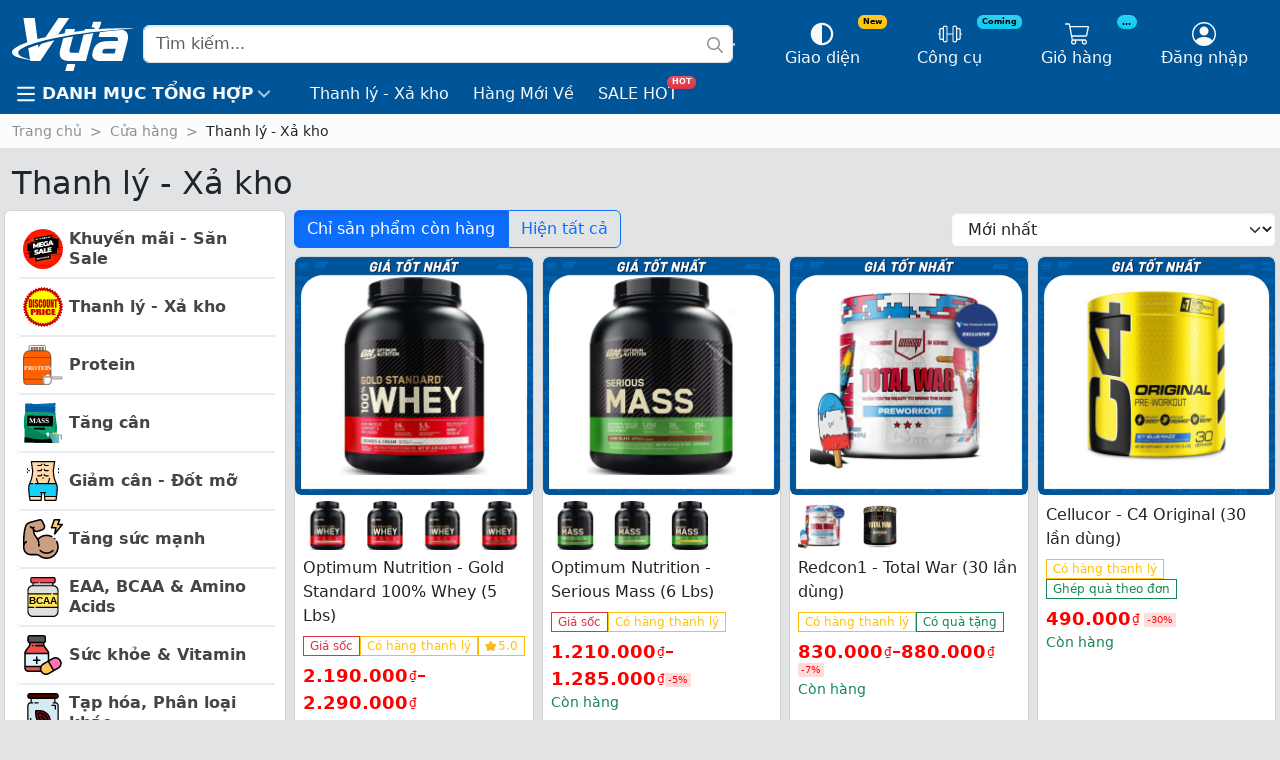

--- FILE ---
content_type: text/html
request_url: https://vuagym.com/cua-hang/danh-muc/thanh-ly-xa-kho/
body_size: 41148
content:
    <!doctype html>
<html lang="vi" prefix="og: https://ogp.me/ns#">
    <head>
<meta charset="UTF-8">
        
        <meta name="viewport" content="width=device-width, initial-scale=1">
        <link rel="profile" href="https://gmpg.org/xfn/11">
		
<!-- Tối ưu hóa công cụ tìm kiếm bởi Rank Math PRO - https://rankmath.com/ -->
<title>Sản Phẩm Danh Mục Thanh Lý - Xả Kho</title>
<meta name="description" content="Khám phá các sản phẩm Thanh lý - Xả kho từ Vựa Gym - giúp bạn nâng cao hiệu năng trong tập luyện và đạt được kết quả thể hình tốt nhất."/>
<meta name="robots" content="follow, index, max-snippet:-1, max-video-preview:-1, max-image-preview:large"/>
<link rel="canonical" href="https://vuagym.com/cua-hang/danh-muc/thanh-ly-xa-kho/" />
<meta property="og:locale" content="vi_VN" />
<meta property="og:type" content="article" />
<meta property="og:title" content="Sản Phẩm Danh Mục Thanh Lý - Xả Kho" />
<meta property="og:description" content="Khám phá các sản phẩm Thanh lý - Xả kho từ Vựa Gym - giúp bạn nâng cao hiệu năng trong tập luyện và đạt được kết quả thể hình tốt nhất." />
<meta property="og:url" content="https://vuagym.com/cua-hang/danh-muc/thanh-ly-xa-kho/" />
<meta property="og:site_name" content="Vựa Gym" />
<meta property="article:publisher" content="https://www.facebook.com/vuagym" />
<meta property="fb:app_id" content="763837337101332" />
<meta property="og:image" content="https://vuagym.com/wp-content/uploads/2025/03/banner-gia-luon-tot-moi-thoi-diem.jpg" />
<meta property="og:image:secure_url" content="https://vuagym.com/wp-content/uploads/2025/03/banner-gia-luon-tot-moi-thoi-diem.jpg" />
<meta property="og:image:width" content="1000" />
<meta property="og:image:height" content="370" />
<meta property="og:image:type" content="image/jpeg" />
<meta name="twitter:card" content="summary_large_image" />
<meta name="twitter:title" content="Sản Phẩm Danh Mục Thanh Lý - Xả Kho" />
<meta name="twitter:description" content="Khám phá các sản phẩm Thanh lý - Xả kho từ Vựa Gym - giúp bạn nâng cao hiệu năng trong tập luyện và đạt được kết quả thể hình tốt nhất." />
<meta name="twitter:site" content="@vuagym" />
<meta name="twitter:image" content="https://vuagym.com/wp-content/uploads/2025/03/banner-gia-luon-tot-moi-thoi-diem.jpg" />
<meta name="twitter:label1" content="Sản phẩm" />
<meta name="twitter:data1" content="13" />
<script type="application/ld+json" class="rank-math-schema-pro">{"@context":"https://schema.org","@graph":[{"@type":"Organization","@id":"https://vuagym.com/#organization","name":"V\u1ef1a Gym","sameAs":["https://www.facebook.com/vuagym","https://twitter.com/vuagym"]},{"@type":"WebSite","@id":"https://vuagym.com/#website","url":"https://vuagym.com","name":"V\u1ef1a Gym","alternateName":"V\u1ef1a","publisher":{"@id":"https://vuagym.com/#organization"},"inLanguage":"vi"},{"@type":"BreadcrumbList","@id":"https://vuagym.com/cua-hang/danh-muc/thanh-ly-xa-kho/#breadcrumb","itemListElement":[{"@type":"ListItem","position":"1","item":{"@id":"https://vuagym.com","name":"Trang ch\u1ee7"}},{"@type":"ListItem","position":"2","item":{"@id":"https://vuagym.com/cua-hang/","name":"C\u1eeda h\u00e0ng"}},{"@type":"ListItem","position":"3","item":{"@id":"https://vuagym.com/cua-hang/danh-muc/thanh-ly-xa-kho/","name":"Thanh l\u00fd - X\u1ea3 kho"}}]},{"@type":"CollectionPage","@id":"https://vuagym.com/cua-hang/danh-muc/thanh-ly-xa-kho/#webpage","url":"https://vuagym.com/cua-hang/danh-muc/thanh-ly-xa-kho/","name":"S\u1ea3n Ph\u1ea9m Danh M\u1ee5c Thanh L\u00fd - X\u1ea3 Kho","isPartOf":{"@id":"https://vuagym.com/#website"},"inLanguage":"vi","breadcrumb":{"@id":"https://vuagym.com/cua-hang/danh-muc/thanh-ly-xa-kho/#breadcrumb"}}]}</script>
<!-- /Plugin SEO WordPress Rank Math -->

<link rel="alternate" type="application/rss+xml" title="Dòng thông tin Vựa Gym &raquo;" href="https://vuagym.com/feed/" />
<link rel="alternate" type="application/rss+xml" title="Vựa Gym &raquo; Dòng bình luận" href="https://vuagym.com/comments/feed/" />
<link rel="alternate" type="application/rss+xml" title="Nguồn cấp Vựa Gym &raquo; Thanh lý - Xả kho Danh mục" href="https://vuagym.com/cua-hang/danh-muc/thanh-ly-xa-kho/feed/" />
<style id='wp-img-auto-sizes-contain-inline-css' type='text/css'>
img:is([sizes=auto i],[sizes^="auto," i]){contain-intrinsic-size:3000px 1500px}
/*# sourceURL=wp-img-auto-sizes-contain-inline-css */
</style>
<style id='wp-emoji-styles-inline-css' type='text/css'>

	img.wp-smiley, img.emoji {
		display: inline !important;
		border: none !important;
		box-shadow: none !important;
		height: 1em !important;
		width: 1em !important;
		margin: 0 0.07em !important;
		vertical-align: -0.1em !important;
		background: none !important;
		padding: 0 !important;
	}
/*# sourceURL=wp-emoji-styles-inline-css */
</style>
<style id='classic-theme-styles-inline-css' type='text/css'>
/*! This file is auto-generated */
.wp-block-button__link{color:#fff;background-color:#32373c;border-radius:9999px;box-shadow:none;text-decoration:none;padding:calc(.667em + 2px) calc(1.333em + 2px);font-size:1.125em}.wp-block-file__button{background:#32373c;color:#fff;text-decoration:none}
/*# sourceURL=/wp-includes/css/classic-themes.min.css */
</style>
<style id='global-styles-inline-css' type='text/css'>
:root{--wp--preset--aspect-ratio--square: 1;--wp--preset--aspect-ratio--4-3: 4/3;--wp--preset--aspect-ratio--3-4: 3/4;--wp--preset--aspect-ratio--3-2: 3/2;--wp--preset--aspect-ratio--2-3: 2/3;--wp--preset--aspect-ratio--16-9: 16/9;--wp--preset--aspect-ratio--9-16: 9/16;--wp--preset--color--black: #000000;--wp--preset--color--cyan-bluish-gray: #abb8c3;--wp--preset--color--white: #ffffff;--wp--preset--color--pale-pink: #f78da7;--wp--preset--color--vivid-red: #cf2e2e;--wp--preset--color--luminous-vivid-orange: #ff6900;--wp--preset--color--luminous-vivid-amber: #fcb900;--wp--preset--color--light-green-cyan: #7bdcb5;--wp--preset--color--vivid-green-cyan: #00d084;--wp--preset--color--pale-cyan-blue: #8ed1fc;--wp--preset--color--vivid-cyan-blue: #0693e3;--wp--preset--color--vivid-purple: #9b51e0;--wp--preset--gradient--vivid-cyan-blue-to-vivid-purple: linear-gradient(135deg,rgb(6,147,227) 0%,rgb(155,81,224) 100%);--wp--preset--gradient--light-green-cyan-to-vivid-green-cyan: linear-gradient(135deg,rgb(122,220,180) 0%,rgb(0,208,130) 100%);--wp--preset--gradient--luminous-vivid-amber-to-luminous-vivid-orange: linear-gradient(135deg,rgb(252,185,0) 0%,rgb(255,105,0) 100%);--wp--preset--gradient--luminous-vivid-orange-to-vivid-red: linear-gradient(135deg,rgb(255,105,0) 0%,rgb(207,46,46) 100%);--wp--preset--gradient--very-light-gray-to-cyan-bluish-gray: linear-gradient(135deg,rgb(238,238,238) 0%,rgb(169,184,195) 100%);--wp--preset--gradient--cool-to-warm-spectrum: linear-gradient(135deg,rgb(74,234,220) 0%,rgb(151,120,209) 20%,rgb(207,42,186) 40%,rgb(238,44,130) 60%,rgb(251,105,98) 80%,rgb(254,248,76) 100%);--wp--preset--gradient--blush-light-purple: linear-gradient(135deg,rgb(255,206,236) 0%,rgb(152,150,240) 100%);--wp--preset--gradient--blush-bordeaux: linear-gradient(135deg,rgb(254,205,165) 0%,rgb(254,45,45) 50%,rgb(107,0,62) 100%);--wp--preset--gradient--luminous-dusk: linear-gradient(135deg,rgb(255,203,112) 0%,rgb(199,81,192) 50%,rgb(65,88,208) 100%);--wp--preset--gradient--pale-ocean: linear-gradient(135deg,rgb(255,245,203) 0%,rgb(182,227,212) 50%,rgb(51,167,181) 100%);--wp--preset--gradient--electric-grass: linear-gradient(135deg,rgb(202,248,128) 0%,rgb(113,206,126) 100%);--wp--preset--gradient--midnight: linear-gradient(135deg,rgb(2,3,129) 0%,rgb(40,116,252) 100%);--wp--preset--font-size--small: 13px;--wp--preset--font-size--medium: 20px;--wp--preset--font-size--large: 36px;--wp--preset--font-size--x-large: 42px;--wp--preset--spacing--20: 0.44rem;--wp--preset--spacing--30: 0.67rem;--wp--preset--spacing--40: 1rem;--wp--preset--spacing--50: 1.5rem;--wp--preset--spacing--60: 2.25rem;--wp--preset--spacing--70: 3.38rem;--wp--preset--spacing--80: 5.06rem;--wp--preset--shadow--natural: 6px 6px 9px rgba(0, 0, 0, 0.2);--wp--preset--shadow--deep: 12px 12px 50px rgba(0, 0, 0, 0.4);--wp--preset--shadow--sharp: 6px 6px 0px rgba(0, 0, 0, 0.2);--wp--preset--shadow--outlined: 6px 6px 0px -3px rgb(255, 255, 255), 6px 6px rgb(0, 0, 0);--wp--preset--shadow--crisp: 6px 6px 0px rgb(0, 0, 0);}:where(.is-layout-flex){gap: 0.5em;}:where(.is-layout-grid){gap: 0.5em;}body .is-layout-flex{display: flex;}.is-layout-flex{flex-wrap: wrap;align-items: center;}.is-layout-flex > :is(*, div){margin: 0;}body .is-layout-grid{display: grid;}.is-layout-grid > :is(*, div){margin: 0;}:where(.wp-block-columns.is-layout-flex){gap: 2em;}:where(.wp-block-columns.is-layout-grid){gap: 2em;}:where(.wp-block-post-template.is-layout-flex){gap: 1.25em;}:where(.wp-block-post-template.is-layout-grid){gap: 1.25em;}.has-black-color{color: var(--wp--preset--color--black) !important;}.has-cyan-bluish-gray-color{color: var(--wp--preset--color--cyan-bluish-gray) !important;}.has-white-color{color: var(--wp--preset--color--white) !important;}.has-pale-pink-color{color: var(--wp--preset--color--pale-pink) !important;}.has-vivid-red-color{color: var(--wp--preset--color--vivid-red) !important;}.has-luminous-vivid-orange-color{color: var(--wp--preset--color--luminous-vivid-orange) !important;}.has-luminous-vivid-amber-color{color: var(--wp--preset--color--luminous-vivid-amber) !important;}.has-light-green-cyan-color{color: var(--wp--preset--color--light-green-cyan) !important;}.has-vivid-green-cyan-color{color: var(--wp--preset--color--vivid-green-cyan) !important;}.has-pale-cyan-blue-color{color: var(--wp--preset--color--pale-cyan-blue) !important;}.has-vivid-cyan-blue-color{color: var(--wp--preset--color--vivid-cyan-blue) !important;}.has-vivid-purple-color{color: var(--wp--preset--color--vivid-purple) !important;}.has-black-background-color{background-color: var(--wp--preset--color--black) !important;}.has-cyan-bluish-gray-background-color{background-color: var(--wp--preset--color--cyan-bluish-gray) !important;}.has-white-background-color{background-color: var(--wp--preset--color--white) !important;}.has-pale-pink-background-color{background-color: var(--wp--preset--color--pale-pink) !important;}.has-vivid-red-background-color{background-color: var(--wp--preset--color--vivid-red) !important;}.has-luminous-vivid-orange-background-color{background-color: var(--wp--preset--color--luminous-vivid-orange) !important;}.has-luminous-vivid-amber-background-color{background-color: var(--wp--preset--color--luminous-vivid-amber) !important;}.has-light-green-cyan-background-color{background-color: var(--wp--preset--color--light-green-cyan) !important;}.has-vivid-green-cyan-background-color{background-color: var(--wp--preset--color--vivid-green-cyan) !important;}.has-pale-cyan-blue-background-color{background-color: var(--wp--preset--color--pale-cyan-blue) !important;}.has-vivid-cyan-blue-background-color{background-color: var(--wp--preset--color--vivid-cyan-blue) !important;}.has-vivid-purple-background-color{background-color: var(--wp--preset--color--vivid-purple) !important;}.has-black-border-color{border-color: var(--wp--preset--color--black) !important;}.has-cyan-bluish-gray-border-color{border-color: var(--wp--preset--color--cyan-bluish-gray) !important;}.has-white-border-color{border-color: var(--wp--preset--color--white) !important;}.has-pale-pink-border-color{border-color: var(--wp--preset--color--pale-pink) !important;}.has-vivid-red-border-color{border-color: var(--wp--preset--color--vivid-red) !important;}.has-luminous-vivid-orange-border-color{border-color: var(--wp--preset--color--luminous-vivid-orange) !important;}.has-luminous-vivid-amber-border-color{border-color: var(--wp--preset--color--luminous-vivid-amber) !important;}.has-light-green-cyan-border-color{border-color: var(--wp--preset--color--light-green-cyan) !important;}.has-vivid-green-cyan-border-color{border-color: var(--wp--preset--color--vivid-green-cyan) !important;}.has-pale-cyan-blue-border-color{border-color: var(--wp--preset--color--pale-cyan-blue) !important;}.has-vivid-cyan-blue-border-color{border-color: var(--wp--preset--color--vivid-cyan-blue) !important;}.has-vivid-purple-border-color{border-color: var(--wp--preset--color--vivid-purple) !important;}.has-vivid-cyan-blue-to-vivid-purple-gradient-background{background: var(--wp--preset--gradient--vivid-cyan-blue-to-vivid-purple) !important;}.has-light-green-cyan-to-vivid-green-cyan-gradient-background{background: var(--wp--preset--gradient--light-green-cyan-to-vivid-green-cyan) !important;}.has-luminous-vivid-amber-to-luminous-vivid-orange-gradient-background{background: var(--wp--preset--gradient--luminous-vivid-amber-to-luminous-vivid-orange) !important;}.has-luminous-vivid-orange-to-vivid-red-gradient-background{background: var(--wp--preset--gradient--luminous-vivid-orange-to-vivid-red) !important;}.has-very-light-gray-to-cyan-bluish-gray-gradient-background{background: var(--wp--preset--gradient--very-light-gray-to-cyan-bluish-gray) !important;}.has-cool-to-warm-spectrum-gradient-background{background: var(--wp--preset--gradient--cool-to-warm-spectrum) !important;}.has-blush-light-purple-gradient-background{background: var(--wp--preset--gradient--blush-light-purple) !important;}.has-blush-bordeaux-gradient-background{background: var(--wp--preset--gradient--blush-bordeaux) !important;}.has-luminous-dusk-gradient-background{background: var(--wp--preset--gradient--luminous-dusk) !important;}.has-pale-ocean-gradient-background{background: var(--wp--preset--gradient--pale-ocean) !important;}.has-electric-grass-gradient-background{background: var(--wp--preset--gradient--electric-grass) !important;}.has-midnight-gradient-background{background: var(--wp--preset--gradient--midnight) !important;}.has-small-font-size{font-size: var(--wp--preset--font-size--small) !important;}.has-medium-font-size{font-size: var(--wp--preset--font-size--medium) !important;}.has-large-font-size{font-size: var(--wp--preset--font-size--large) !important;}.has-x-large-font-size{font-size: var(--wp--preset--font-size--x-large) !important;}
:where(.wp-block-post-template.is-layout-flex){gap: 1.25em;}:where(.wp-block-post-template.is-layout-grid){gap: 1.25em;}
:where(.wp-block-term-template.is-layout-flex){gap: 1.25em;}:where(.wp-block-term-template.is-layout-grid){gap: 1.25em;}
:where(.wp-block-columns.is-layout-flex){gap: 2em;}:where(.wp-block-columns.is-layout-grid){gap: 2em;}
:root :where(.wp-block-pullquote){font-size: 1.5em;line-height: 1.6;}
/*# sourceURL=global-styles-inline-css */
</style>
<link rel='stylesheet' id='woocommerce-layout-css' href='https://vuagym.com/wp-content/plugins/woocommerce/assets/css/woocommerce-layout.css?ver=10.4.3' type='text/css' media='all' />
<link rel='stylesheet' id='woocommerce-smallscreen-css' href='https://vuagym.com/wp-content/plugins/woocommerce/assets/css/woocommerce-smallscreen.css?ver=10.4.3' type='text/css' media='only screen and (max-width: 768px)' />
<link rel='stylesheet' id='woocommerce-general-css' href='https://vuagym.com/wp-content/plugins/woocommerce/assets/css/woocommerce.css?ver=10.4.3' type='text/css' media='all' />
<style id='woocommerce-inline-inline-css' type='text/css'>
.woocommerce form .form-row .required { visibility: visible; }
/*# sourceURL=woocommerce-inline-inline-css */
</style>
<link rel='stylesheet' id='ka-cart-product-addon-css' href='https://vuagym.com/wp-content/plugins/ka-promotion/assets/css/ka-cart-product-addon.css?ver=1.7' type='text/css' media='all' />
<link rel='stylesheet' id='ka-cart-addon-css' href='https://vuagym.com/wp-content/plugins/ka-review/assets/css/ka-review.css?ver=1.0.0' type='text/css' media='all' />
<link rel='stylesheet' id='https://vuagym.com/wp-content/plugins/ka-core/assets/min/css/ka-core.min.css-css' href='https://vuagym.com/wp-content/plugins/ka-core/assets/min/css/ka-core.min.css?ver=1.46' type='text/css' media='all' />
<link rel='stylesheet' id='https://vuagym.com/wp-content/themes/ka-theme/assets/min/css/frontend_others.min.css-css' href='https://vuagym.com/wp-content/themes/ka-theme/assets/min/css/frontend_others.min.css?ver=1.81' type='text/css' media='all' />
<script type="text/javascript" src="https://vuagym.com/wp-includes/js/jquery/jquery.min.js?ver=3.7.1" id="jquery-core-js"></script>
<script type="text/javascript" src="https://vuagym.com/wp-content/plugins/woocommerce/assets/js/jquery-blockui/jquery.blockUI.min.js?ver=2.7.0-wc.10.4.3" id="wc-jquery-blockui-js" defer="defer" data-wp-strategy="defer"></script>
<script type="text/javascript" id="wc-add-to-cart-js-extra">
/* <![CDATA[ */
var wc_add_to_cart_params = {"ajax_url":"/wp-admin/admin-ajax.php","wc_ajax_url":"/?wc-ajax=%%endpoint%%","i18n_view_cart":"Xem gi\u1ecf h\u00e0ng","cart_url":"https://vuagym.com/gio-hang/","is_cart":"","cart_redirect_after_add":"yes"};
//# sourceURL=wc-add-to-cart-js-extra
/* ]]> */
</script>
<script type="text/javascript" src="https://vuagym.com/wp-content/plugins/woocommerce/assets/js/frontend/add-to-cart.min.js?ver=10.4.3" id="wc-add-to-cart-js" defer="defer" data-wp-strategy="defer"></script>
<script type="text/javascript" src="https://vuagym.com/wp-content/plugins/woocommerce/assets/js/js-cookie/js.cookie.min.js?ver=2.1.4-wc.10.4.3" id="wc-js-cookie-js" defer="defer" data-wp-strategy="defer"></script>
<script type="text/javascript" id="woocommerce-js-extra">
/* <![CDATA[ */
var woocommerce_params = {"ajax_url":"/wp-admin/admin-ajax.php","wc_ajax_url":"/?wc-ajax=%%endpoint%%","i18n_password_show":"Hi\u1ec3n th\u1ecb m\u1eadt kh\u1ea9u","i18n_password_hide":"\u1ea8n m\u1eadt kh\u1ea9u"};
//# sourceURL=woocommerce-js-extra
/* ]]> */
</script>
<script type="text/javascript" src="https://vuagym.com/wp-content/plugins/woocommerce/assets/js/frontend/woocommerce.min.js?ver=10.4.3" id="woocommerce-js" defer="defer" data-wp-strategy="defer"></script>
<link rel="https://api.w.org/" href="https://vuagym.com/wp-json/" /><link rel="alternate" title="JSON" type="application/json" href="https://vuagym.com/wp-json/wp/v2/product_cat/2024" /><link rel="EditURI" type="application/rsd+xml" title="RSD" href="https://vuagym.com/xmlrpc.php?rsd" />
<!-- Google site verification - Google for WooCommerce -->
<meta name="google-site-verification" content="Vo29ni2Um-MWOm7EkY8MMsCbiZbhHE3dn6OdeChu6h8" />
	<noscript><style>.woocommerce-product-gallery{ opacity: 1 !important; }</style></noscript>
	<meta name="generator" content="Elementor 3.34.2; features: additional_custom_breakpoints; settings: css_print_method-external, google_font-enabled, font_display-auto">
			<style>
				.e-con.e-parent:nth-of-type(n+4):not(.e-lazyloaded):not(.e-no-lazyload),
				.e-con.e-parent:nth-of-type(n+4):not(.e-lazyloaded):not(.e-no-lazyload) * {
					background-image: none !important;
				}
				@media screen and (max-height: 1024px) {
					.e-con.e-parent:nth-of-type(n+3):not(.e-lazyloaded):not(.e-no-lazyload),
					.e-con.e-parent:nth-of-type(n+3):not(.e-lazyloaded):not(.e-no-lazyload) * {
						background-image: none !important;
					}
				}
				@media screen and (max-height: 640px) {
					.e-con.e-parent:nth-of-type(n+2):not(.e-lazyloaded):not(.e-no-lazyload),
					.e-con.e-parent:nth-of-type(n+2):not(.e-lazyloaded):not(.e-no-lazyload) * {
						background-image: none !important;
					}
				}
			</style>
			<script type="text/javascript" id="google_gtagjs" src="https://vuagym.com/?local_ga_js=91d64d86ff96a2050dd7804ea7f1419e" async="async"></script>
<script type="text/javascript" id="google_gtagjs-inline">
/* <![CDATA[ */
window.dataLayer = window.dataLayer || [];function gtag(){dataLayer.push(arguments);}gtag('js', new Date());gtag('config', 'G-QSKQW8VLZV', {} );
/* ]]> */
</script>
<link rel="icon" href="https://vuagym.com/wp-content/uploads/2022/07/cropped-logo-512-512-32x32.png" sizes="32x32" />
<link rel="icon" href="https://vuagym.com/wp-content/uploads/2022/07/cropped-logo-512-512-192x192.png" sizes="192x192" />
<link rel="apple-touch-icon" href="https://vuagym.com/wp-content/uploads/2022/07/cropped-logo-512-512-180x180.png" />
<meta name="msapplication-TileImage" content="https://vuagym.com/wp-content/uploads/2022/07/cropped-logo-512-512-270x270.png" />

		<!-- Global site tag (gtag.js) - Google Ads: AW-944011422 - Google for WooCommerce -->
		<script async src="https://www.googletagmanager.com/gtag/js?id=AW-944011422"></script>
		<script>
			window.dataLayer = window.dataLayer || [];
			function gtag() { dataLayer.push(arguments); }
			gtag( 'consent', 'default', {
				analytics_storage: 'denied',
				ad_storage: 'denied',
				ad_user_data: 'denied',
				ad_personalization: 'denied',
				region: ['AT', 'BE', 'BG', 'HR', 'CY', 'CZ', 'DK', 'EE', 'FI', 'FR', 'DE', 'GR', 'HU', 'IS', 'IE', 'IT', 'LV', 'LI', 'LT', 'LU', 'MT', 'NL', 'NO', 'PL', 'PT', 'RO', 'SK', 'SI', 'ES', 'SE', 'GB', 'CH'],
				wait_for_update: 500,
			} );
			gtag('js', new Date());
			gtag('set', 'developer_id.dOGY3NW', true);
			gtag("config", "AW-944011422", { "groups": "GLA", "send_page_view": false });		</script>

		        <!-- BEGIN: Theme mode -->
        <script>
            (() => {
                let theme = localStorage.getItem('theme');
                if (!['light', 'dark', 'auto'].includes(theme)) {
                    theme = window.matchMedia('(prefers-color-scheme: dark)').matches ? 'dark' : 'light';
                }
                if (theme === 'auto') {
                    document.documentElement.setAttribute('data-ka-theme', (window.matchMedia('(prefers-color-scheme: dark)').matches ? 'dark' : 'light'));
                } else {
                    document.documentElement.setAttribute('data-ka-theme', theme);
                }
            })();
        </script>
        <!-- END: Theme mode -->
        <!-- Google tag (gtag.js) -->
        <script async src="https://www.googletagmanager.com/gtag/js?id=G-QSKQW8VLZV">
        </script>
        <script>
            window.dataLayer = window.dataLayer || [];

            function gtag() {
                dataLayer.push(arguments);
            }

            gtag('js', new Date());

            gtag('config', 'G-QSKQW8VLZV');
        </script>
    </head>
<body data-rsssl=1 class="archive tax-product_cat term-thanh-ly-xa-kho term-2024 wp-custom-logo wp-theme-ka-theme theme-ka-theme woocommerce woocommerce-page woocommerce-no-js elementor-default elementor-kit-19726">
<!-- Thông báo ở đầu website -->
<!--<p class="woocommerce-store-notice demo_store" data-notice-id="14f0095ed85cc7671d7d765cfeadacc2" style="position: unset !important;background-color: #b92828 !important;display: block !important;"><strong><img draggable="false" role="img" class="emoji" alt="🎉" src="https://s.w.org/images/core/emoji/14.0.0/svg/1f389.svg">VỰA GYM PHỤC VỤ XUYÊN LỄ - KHÔNG NGHỈ NGÀY NÀO ✅(<a target="_blank" href="https://vuagym.com/cua-hang/danh-muc/sieu-sale-mung-dai-le-30-4-va-1-5/?orderby=title-desc">Sale Lễ</a>) <img draggable="false" role="img" class="emoji" alt="🎉" src="https://s.w.org/images/core/emoji/14.0.0/svg/1f389.svg"></strong></p>-->
<script type="text/javascript">
/* <![CDATA[ */
gtag("event", "page_view", {send_to: "GLA"});
/* ]]> */
</script>
<header id="site-header" role="banner"><div id="Part__Header">    <div class="container-xxl pt-3 pb-0">
        <div id="Part__Header__row_1" class="row">
            <div class="__col-1 col-lg-7">
                <a href="https://vuagym.com">
					<svg class="__brand" width="100%" xmlns="http://www.w3.org/2000/svg" viewBox="0 0 1366 583.3">
    <path d="M635.9,92.4,313.3,566.7H203.4L126.7,92.4H252.4l42.7,326.4L516.5,92.4Zm46.8,583.2H591.4l20.5-76.5h91.4Zm219-410.5q45-30,57.7-49.5a129.2,129.2,0,0,0,24.3-48.9l8.7-32.9H901.3l-17,63.3h34.6l-4.1,15.3-2.7,2.2H811.5L741.4,476.2H678.5c-21,0-33.4-3-37.3-9.2s-4.5-18.8,1-39.1l57.2-213.3H596.2L537,435.2q-18.4,69,8.4,100.1t102.2,31H820.9l80.8-301.2Zm322.2,301.2H979.4c-33.8,0-58.3-9.1-73.3-27.3s-18.5-43.6-9.3-77.8q16.5-61.1,56.7-87.9t114.7-26.4h107.9c4.5-17,2.8-29.1-5.2-36.6s-26.6-10.1-54.7-10.1H962.3l22.8-85.1h187.3q71.5,0,99.7,33t10.4,99.9L1224,566.5Zm-84.2-83.7,14.1-52.9h-95.6c-19,0-31.9,1.9-38.6,5.9s-11.9,11.5-14.8,23.1c-2.3,8.6-2,15,1,19a21.3,21.3,0,0,0,10.6,3.8,133.9,133.9,0,0,0,21,1.3Z"
          transform="translate(0 -92.4)" style="fill:#fff;fill-rule:evenodd"></path>
    <path d="M1366,209.9C457,271.4-343.3,520.4,322.3,592.4-553.8,538.9,591.9,188.4,1366,209.9Z" transform="translate(0 -92.4)" style="fill:#064f8e;fill-rule:evenodd"></path>
    <path d="M1366,209.9C455.7,249.1-350.5,478.4,313.3,566.7-561.2,491.8,592.4,169.3,1366,209.9Z" transform="translate(0 -92.4)" style="fill:#fff;fill-rule:evenodd"></path>
</svg>
                </a>
                <form id="App__Search_Bar" class="__search d-flex ms-2" role="search" method="get" action="https://vuagym.com/">
                    <input class="form-control" type="search" placeholder="Tìm kiếm..." aria-label="Search" value="" name="s" title="Tìm kiếm..."/>
                    <button class="__btn-glass btn btn-none" type="button"><svg xmlns="http://www.w3.org/2000/svg"
     viewBox="0 0 512 512">
    <path d="m509 469l-122-121c-2-3-5-4-8-4l-14 0c32-36 51-84 51-136 0-115-93-208-208-208-115 0-208 93-208 208 0 115 93 208 208 208 52 0 100-19 136-51l0 14c0 3 1 6 4 8l121 122c5 4 12 4 17 0l23-23c4-5 4-12 0-17z m-301-101c-88 0-160-72-160-160 0-88 72-160 160-160 88 0 160 72 160 160 0 88-72 160-160 160z"/>
</svg>
</button>
                    <input type="hidden" name="post_type" value="product"/>
                    <input type="hidden" name="ka_get" value="all"/>
                    <div class="__search_result woocommerce card">
                        <div class="card-body p-0">
                            <div class="list-group list-group-flush">
                            </div>
                        </div>
                        <div class="card-footer p-0">
                        </div>
                    </div>
                </form>
            </div>
            <div class="__col-2 col-lg-5">
                <div id="Part__Header__btn_menu_mobile" class="__btn btn btn-none" type="button">
                    <div class="__icon">
						<svg xmlns="http://www.w3.org/2000/svg"
     viewBox="0 0 512 512">
    <path d="m468 124l-424 0c-7 0-12-5-12-12l0-32c0-7 5-12 12-12l424 0c7 0 12 5 12 12l0 32c0 7-5 12-12 12z m0 160l-424 0c-7 0-12-5-12-12l0-32c0-7 5-12 12-12l424 0c7 0 12 5 12 12l0 32c0 7-5 12-12 12z m0 160l-424 0c-7 0-12-5-12-12l0-32c0-7 5-12 12-12l424 0c7 0 12 5 12 12l0 32c0 7-5 12-12 12z"/>
</svg>
                        <div class="__text">Danh mục</div>
                    </div>
                </div>
                <div id="Part__Header__btn_theme" class="__btn btn btn-none" type="button" aria-expanded="false">
                    <div class="__icon">
                        <span style="position: absolute; font-size: 0.5rem; margin-top: -6px; margin-left: 50px;" class="badge text-bg-warning">New</span>
						<svg xmlns="http://www.w3.org/2000/svg"
     viewBox="0 0 512 512">
    <path d="M256 16C123.453 16 16 123.451 16 256S123.453 496 256 496S496 388.549 496 256S388.547 16 256 16ZM256 448V64C361.869 64 448 150.131 448 256S361.869 448 256 448Z"/>
</svg>
                        <div class="__text">Giao diện</div>
                    </div>
                </div>
                <div id="Part__Header__btn_fitness_tool" class="__btn btn btn-none" type="button">
                    <div class="__icon">
                        <span style="position: absolute; font-size: 0.5rem; margin-top: -6px; margin-left: 50px;" class="badge text-bg-info">Coming</span>
						<svg xmlns="http://www.w3.org/2000/svg"
     viewBox="0 0 512 512">
    <path d="m506 243l-20 0 0-77c0-21-17-38-38-38l-26 0c-4 0-8 1-12 2l0-15c0-21-18-38-39-38l-25 0c-22 0-39 17-39 38l0 128-102 0 0-128c0-21-17-38-39-38l-25 0c-21 0-39 17-39 38l0 15c-4-1-8-2-12-2l-26 0c-21 0-38 17-38 38l0 77-20 0c-3 0-6 3-6 7l0 12c0 4 3 7 6 7l20 0 0 77c0 21 17 38 38 38l26 0c4 0 8-1 12-2l0 15c0 21 18 38 39 38l25 0c22 0 39-17 39-38l0-128 102 0 0 128c0 21 17 38 39 38l25 0c21 0 39-17 39-38l0-15c4 1 8 2 12 2l26 0c21 0 38-17 38-38l0-77 20 0c3 0 6-3 6-7l0-12c0-4-3-7-6-7z m-416 115l-26 0c-7 0-13-5-13-12l0-180c0-7 6-12 13-12l26 0c7 0 12 5 12 12l0 180c0 7-5 12-12 12z m89 39c0 7-6 13-13 13l-25 0c-7 0-13-6-13-13l0-282c0-7 6-13 13-13l25 0c7 0 13 6 13 13z m205 0c0 7-6 13-13 13l-25 0c-7 0-13-6-13-13l0-282c0-7 6-13 13-13l25 0c7 0 13 6 13 13z m77-51c0 7-6 12-13 12l-26 0c-7 0-12-5-12-12l0-180c0-7 5-12 12-12l26 0c7 0 13 5 13 12z"/>
</svg>
                        <div class="__text">Công cụ</div>
                    </div>
                </div>
                <div id="Part__Header__btn_mini_cart" class="__btn btn btn-none" type="button">
                    <div class="__icon">
                        <span style="position: absolute; font-size: 0.52rem; margin-top: -6px; margin-left: 50px;" class="__counter badge rounded-pill text-bg-info">...</span>
						<svg xmlns="http://www.w3.org/2000/svg"
     viewBox="0 0 512 512">
    <path d="m491 85l-376 0-7-39c-2-10-11-18-21-18l-76 0c-6 0-11 5-11 11l0 7c0 6 5 11 11 11l70 0 62 331c-9 11-15 24-15 39 0 31 25 57 57 57 31 0 57-26 57-57 0-10-3-20-8-29l129 0c-5 9-7 19-7 29 0 31 25 57 56 57 32 0 57-26 57-57 0-16-6-31-17-41-2-9-10-16-21-16l-263 0-10-57 294 0c10 0 19-7 21-17l39-185c2-13-8-26-21-26z m-278 342c0 15-12 28-28 28-16 0-29-13-29-28 0-16 13-29 29-29 16 0 28 13 28 29z m199 28c-15 0-28-13-28-28 0-16 13-29 28-29 16 0 29 13 29 29 0 15-13 28-29 28z m34-171l-294 0-32-170 362 0z"/>
</svg>
                        <div class="__text">Giỏ hàng</div>
                    </div>
                </div>
                <div id="Part__Header__btn_account" class="__btn btn btn-none" type="button" data-ka-logged-in="false">
                    <div class="__icon">
						<svg xmlns="http://www.w3.org/2000/svg" viewBox="0 0 16 16" fill="currentColor" class="bi bi-person-circle fs-4">
    <path d="M11 6a3 3 0 1 1-6 0 3 3 0 0 1 6 0"/>
    <path fill-rule="evenodd" d="M0 8a8 8 0 1 1 16 0A8 8 0 0 1 0 8m8-7a7 7 0 0 0-5.468 11.37C3.242 11.226 4.805 10 8 10s4.757 1.225 5.468 2.37A7 7 0 0 0 8 1"/>
</svg>
                        <div class="__text">Đăng nhập</div>
                    </div>
                </div>
            </div>
        </div>
        <div id="Part__Header__row_2" class="row px-2">
            <div id="Part__Header__btn_menu_desktop" class="__danhmuc">
                <div class="d-flex justify-content-start align-items-center">
					<svg xmlns="http://www.w3.org/2000/svg"
     viewBox="0 0 512 512">
    <path d="m468 124l-424 0c-7 0-12-5-12-12l0-32c0-7 5-12 12-12l424 0c7 0 12 5 12 12l0 32c0 7-5 12-12 12z m0 160l-424 0c-7 0-12-5-12-12l0-32c0-7 5-12 12-12l424 0c7 0 12 5 12 12l0 32c0 7-5 12-12 12z m0 160l-424 0c-7 0-12-5-12-12l0-32c0-7 5-12 12-12l424 0c7 0 12 5 12 12l0 32c0 7-5 12-12 12z"/>
</svg>
                    <div class="__text">DANH MỤC TỔNG HỢP</div>
                </div>
				<svg xmlns="http://www.w3.org/2000/svg"
     viewBox="0 0 512 512">
    <path d="m248 348l-148-147c-5-5-5-12 0-17l19-20c5-4 13-4 17 0l120 119 120-119c4-4 12-4 17 0l20 20c4 5 4 12 0 17l-148 147c-5 5-13 5-17 0z"/>
</svg>
            </div>
            <div style="width: fit-content" class="__others d-flex justify-content-start align-items-center">
                <a class="__text" href="https://vuagym.com/cua-hang/danh-muc/thanh-ly-xa-kho/">Thanh lý - Xả kho</a>
                <a class="__text" href="https://vuagym.com/cua-hang/?orderby=date">Hàng Mới Về</a>
<!--                <div style="position: relative">-->
<!--                    <a class="__text" href="https://vuagym.com/tuyen-dung/">Tuyển Dụng</a>-->
<!--                    <span style="position: absolute; font-size: 8px; right: -6px; top: -6px;" class="badge text-bg-warning">New</span>-->
<!--                </div>-->
                <div style="position: relative">
                    <a class="__text" href="https://vuagym.com/cua-hang/danh-muc/sale-hot/">SALE HOT</a>
                    <span style="position: absolute; font-size: 8px; right: -6px; top: -6px;" class="badge text-bg-danger">HOT</span>
                </div>
<!--                <div style="position: relative">-->
<!--                    <a class="__text" href="https://vuagym.com/tuyen-dung/tuyen-nhan-vien-ban-hang-tai-shop/"><u><strong>Tuyển NV bán hàng</strong></u></a>-->
<!--                    <span style="position: absolute; font-size: 8px; right: -6px; top: -6px;" class="badge text-bg-warning">NEW</span>-->
<!--                </div>-->
            </div>
			        </div>
        <div id="Part__Header__row_megamenu" class="p-0 m-0">
			    <div id="" class="_megamenu woocommerce " style="display: flex">
        <ul class="__col-menu">
			                <li data-ka-id="other__sale_hot" class="__menu">

					<a class="__wrapper" href="https://vuagym.com/cua-hang/danh-muc/chuong-trinh/">
                    <img class="__icon" src="https://vuagym.com/wp-content/themes/ka-theme/ka-file/1/megamenu/menu/mega_sale.svg" alt="Khuyến mãi - Săn Sale">
                    <div class="__title">
                        <div class="__text">Khuyến mãi - Săn Sale</div>
                        <div class="__desc"></div>
                    </div>

					</a>
                </li>
			                <li data-ka-id="other__clearance" class="__menu">

					<a class="__wrapper" href="https://vuagym.com/cua-hang/danh-muc/thanh-ly-xa-kho/">
                    <img class="__icon" src="https://vuagym.com/wp-content/themes/ka-theme/ka-file/1/megamenu/menu/discount_price.svg" alt="Thanh lý - Xả kho">
                    <div class="__title">
                        <div class="__text">Thanh lý - Xả kho</div>
                        <div class="__desc"></div>
                    </div>

					</a>
                </li>
			                <li data-ka-id="nutrition__protein" class="__menu">

					<a class="__wrapper" href="https://vuagym.com/cua-hang/danh-muc/protein/">
                    <img class="__icon" src="https://vuagym.com/wp-content/themes/ka-theme/ka-file/1/megamenu/menu/protein.svg" alt="Protein">
                    <div class="__title">
                        <div class="__text">Protein</div>
                        <div class="__desc"></div>
                    </div>

					</a>
                </li>
			                <li data-ka-id="nutrition__weight_gain" class="__menu">

					<a class="__wrapper" href="https://vuagym.com/cua-hang/danh-muc/tang-can/">
                    <img class="__icon" src="https://vuagym.com/wp-content/themes/ka-theme/ka-file/1/megamenu/menu/mass.svg" alt="Tăng cân">
                    <div class="__title">
                        <div class="__text">Tăng cân</div>
                        <div class="__desc"></div>
                    </div>

					</a>
                </li>
			                <li data-ka-id="nutrition__weight_loss" class="__menu">

					<a class="__wrapper" href="https://vuagym.com/cua-hang/danh-muc/giam-can-dot-mo/">
                    <img class="__icon" src="https://vuagym.com/wp-content/themes/ka-theme/ka-file/1/megamenu/menu/weight_loss.svg" alt="Giảm cân - Đốt mỡ">
                    <div class="__title">
                        <div class="__text">Giảm cân - Đốt mỡ</div>
                        <div class="__desc"></div>
                    </div>

					</a>
                </li>
			                <li data-ka-id="nutrition__strength" class="__menu">

					<a class="__wrapper" href="https://vuagym.com/cua-hang/danh-muc/tang-suc-manh/">
                    <img class="__icon" src="https://vuagym.com/wp-content/themes/ka-theme/ka-file/1/megamenu/menu/strength.svg" alt="Tăng sức mạnh">
                    <div class="__title">
                        <div class="__text">Tăng sức mạnh</div>
                        <div class="__desc"></div>
                    </div>

					</a>
                </li>
			                <li data-ka-id="nutrition__amino" class="__menu">

					<a class="__wrapper" href="https://vuagym.com/cua-hang/danh-muc/amino-acids/">
                    <img class="__icon" src="https://vuagym.com/wp-content/themes/ka-theme/ka-file/1/megamenu/menu/amino.svg" alt="EAA, BCAA &amp; Amino Acids">
                    <div class="__title">
                        <div class="__text">EAA, BCAA &amp; Amino Acids</div>
                        <div class="__desc"></div>
                    </div>

					</a>
                </li>
			                <li data-ka-id="nutrition__herb" class="__menu">

					<a class="__wrapper" href="https://vuagym.com/cua-hang/danh-muc/ho-tro-suc-khoe/">
                    <img class="__icon" src="https://vuagym.com/wp-content/themes/ka-theme/ka-file/1/megamenu/menu/herb.svg" alt="Sức khỏe &amp; Vitamin">
                    <div class="__title">
                        <div class="__text">Sức khỏe &amp; Vitamin</div>
                        <div class="__desc"></div>
                    </div>

					</a>
                </li>
			                <li data-ka-id="nutrition__other" class="__menu">

					<a class="__wrapper" href="https://vuagym.com/cua-hang/danh-muc/thuc-pham-tap-hoa/">
                    <img class="__icon" src="https://vuagym.com/wp-content/themes/ka-theme/ka-file/1/megamenu/menu/tap_hoa_dinh_duong.svg" alt="Tạp hóa, Phân loại khác">
                    <div class="__title">
                        <div class="__text">Tạp hóa, Phân loại khác</div>
                        <div class="__desc"></div>
                    </div>

					</a>
                </li>
			                <li data-ka-id="gear__" class="__menu">

					<a class="__wrapper" href="https://vuagym.com/cua-hang/danh-muc/phu-kien/">
                    <img class="__icon" src="https://vuagym.com/wp-content/themes/ka-theme/ka-file/1/megamenu/menu/phukien.svg" alt="Phụ kiện &amp; Dụng cụ">
                    <div class="__title">
                        <div class="__text">Phụ kiện &amp; Dụng cụ</div>
                        <div class="__desc"></div>
                    </div>

					</a>
                </li>
			                <li data-ka-id="other__product_other" class="__menu">

					<div class="__wrapper">
                    <img class="__icon" src="https://vuagym.com/wp-content/themes/ka-theme/ka-file/1/megamenu/menu/danhmuckhac.svg" alt="Sản phẩm khác">
                    <div class="__title">
                        <div class="__text">Sản phẩm khác</div>
                        <div class="__desc"></div>
                    </div>

					</div>
                </li>
			                <li data-ka-id="other__menu_other" class="__menu">

					<div class="__wrapper">
                    <img class="__icon" src="https://vuagym.com/wp-content/themes/ka-theme/ka-file/1/megamenu/menu/other_cat.png" alt="Danh mục khác">
                    <div class="__title">
                        <div class="__text">Danh mục khác</div>
                        <div class="__desc"></div>
                    </div>

					</div>
                </li>
			        </ul>

		    <div class="__col-content">
		            <div data-ka-id="other__sale_hot" class="__content">

				
                    <div class="d-flex justify-content-center align-items-center p-5">
                        <div class="spinner-border text-primary" role="status">
                            <span class="visually-hidden">Loading...</span>
                        </div>
                    </div>

				
            </div>
		            <div data-ka-id="other__clearance" class="__content">

				
                    <div class="d-flex justify-content-center align-items-center p-5">
                        <div class="spinner-border text-primary" role="status">
                            <span class="visually-hidden">Loading...</span>
                        </div>
                    </div>

				
            </div>
		            <div data-ka-id="nutrition__protein" class="__content">

				
                    <div class="d-flex justify-content-center align-items-center p-5">
                        <div class="spinner-border text-primary" role="status">
                            <span class="visually-hidden">Loading...</span>
                        </div>
                    </div>

				
            </div>
		            <div data-ka-id="nutrition__weight_gain" class="__content">

				
                    <div class="d-flex justify-content-center align-items-center p-5">
                        <div class="spinner-border text-primary" role="status">
                            <span class="visually-hidden">Loading...</span>
                        </div>
                    </div>

				
            </div>
		            <div data-ka-id="nutrition__weight_loss" class="__content">

				
                    <div class="d-flex justify-content-center align-items-center p-5">
                        <div class="spinner-border text-primary" role="status">
                            <span class="visually-hidden">Loading...</span>
                        </div>
                    </div>

				
            </div>
		            <div data-ka-id="nutrition__strength" class="__content">

				
                    <div class="d-flex justify-content-center align-items-center p-5">
                        <div class="spinner-border text-primary" role="status">
                            <span class="visually-hidden">Loading...</span>
                        </div>
                    </div>

				
            </div>
		            <div data-ka-id="nutrition__amino" class="__content">

				
                    <div class="d-flex justify-content-center align-items-center p-5">
                        <div class="spinner-border text-primary" role="status">
                            <span class="visually-hidden">Loading...</span>
                        </div>
                    </div>

				
            </div>
		            <div data-ka-id="nutrition__herb" class="__content">

				
                    <div class="d-flex justify-content-center align-items-center p-5">
                        <div class="spinner-border text-primary" role="status">
                            <span class="visually-hidden">Loading...</span>
                        </div>
                    </div>

				
            </div>
		            <div data-ka-id="nutrition__other" class="__content">

				
                    <div class="d-flex justify-content-center align-items-center p-5">
                        <div class="spinner-border text-primary" role="status">
                            <span class="visually-hidden">Loading...</span>
                        </div>
                    </div>

				
            </div>
		            <div data-ka-id="gear__" class="__content">

				
                    <div class="d-flex justify-content-center align-items-center p-5">
                        <div class="spinner-border text-primary" role="status">
                            <span class="visually-hidden">Loading...</span>
                        </div>
                    </div>

				
            </div>
		            <div data-ka-id="other__product_other" class="__content">

				
                    <div class="d-flex justify-content-center align-items-center p-5">
                        <div class="spinner-border text-primary" role="status">
                            <span class="visually-hidden">Loading...</span>
                        </div>
                    </div>

				
            </div>
		            <div data-ka-id="other__menu_other" class="__content">

				
                    <div class="d-flex justify-content-center align-items-center p-5">
                        <div class="spinner-border text-primary" role="status">
                            <span class="visually-hidden">Loading...</span>
                        </div>
                    </div>

				
            </div>
		    </div>
    </div>
        </div>
    </div>

    <div id="Part__Header__modal_menu_mobile" class="modal modal-fullscreen">
        <div class="modal-dialog">
            <div class="modal-content">
                <div class="modal-header py-2 d-flex justify-content-center align-items-center bg-theme-primary-static">
                    <div class="modal-title fw-semibold text-light">Danh mục tổng hợp</div>
                    <button data-ka-theme="dark" style="position: absolute;right: 0;margin-right: 8px;" type="button" class="btn-close text-light" data-ka-close="KaModal" aria-label="Close"></button>
                </div>
                <div class="modal-body m-0 p-0">
                </div>
            </div>
        </div>
    </div>

    <div id="Part__Header__floating_theme" class="popover">
        <div class="popover-body p-2">
            <div class="list-group list-group-flush">
                <button class="list-group-item list-group-item-action" data-ka-theme="light">
                        <span class="d-flex justify-content-start align-items-center">
                            <svg xmlns="http://www.w3.org/2000/svg"
     viewBox="0 0 512 512">
    <path d="M120.234 154.188C124.906 158.875 131.062 161.219 137.203 161.219S149.484 158.875 154.172 154.188C163.547 144.812 163.547 129.625 154.172 120.25L108.922 74.969C99.578 65.594 84.359 65.594 74.984 74.969S65.609 99.531 74.984 108.906L120.234 154.188ZM256 112C269.25 112 280 101.25 280 88V24C280 10.75 269.25 0 256 0S232 10.75 232 24V88C232 101.25 242.75 112 256 112ZM112 256C112 242.75 101.25 232 88 232H24C10.75 232 0 242.75 0 256S10.75 280 24 280H88C101.25 280 112 269.25 112 256ZM374.797 161.219C380.937 161.219 387.094 158.875 391.766 154.187L437.016 108.906C446.391 99.531 446.391 84.344 437.016 74.969S412.422 65.594 403.078 74.969L357.828 120.25C348.453 129.625 348.453 144.812 357.828 154.187C362.516 158.875 368.656 161.219 374.797 161.219ZM256 400C242.75 400 232 410.75 232 424V488C232 501.25 242.75 512 256 512S280 501.25 280 488V424C280 410.75 269.25 400 256 400ZM120.234 357.812L74.984 403.094C65.609 412.469 65.609 427.656 74.984 437.031C79.672 441.719 85.812 444.063 91.953 444.063S104.25 441.719 108.922 437.031L154.172 391.75C163.547 382.375 163.547 367.188 154.172 357.812S129.578 348.438 120.234 357.812ZM488 232H424C410.75 232 400 242.75 400 256S410.75 280 424 280H488C501.25 280 512 269.25 512 256S501.25 232 488 232ZM391.766 357.812C382.422 348.437 367.203 348.437 357.828 357.812S348.453 382.375 357.828 391.75L403.078 437.031C407.75 441.719 413.906 444.063 420.047 444.063S432.328 441.719 437.016 437.031C446.391 427.656 446.391 412.469 437.016 403.094L391.766 357.812ZM256 144C194.145 144 144 194.143 144 256C144 317.855 194.145 368 256 368S368 317.855 368 256C368 194.143 317.855 144 256 144Z"/>
</svg>
                            <span style="margin-left: 0.5rem">Sáng</span>
                        </span>
					<svg xmlns="http://www.w3.org/2000/svg"
     viewBox="0 0 512 512">
    <path d="M480.969 128.969L208.969 400.969C204.281 405.656 198.156 408 192 408S179.719 405.656 175.031 400.969L31.031 256.969C21.656 247.594 21.656 232.406 31.031 223.031S55.594 213.656 64.969 223.031L192 350.062L447.031 95.031C456.406 85.656 471.594 85.656 480.969 95.031S490.344 119.594 480.969 128.969Z"/>
</svg>
                </button>
                <button class="list-group-item list-group-item-action" data-ka-theme="dark">
                        <span class="d-flex justify-content-start align-items-center">
                            <svg xmlns="http://www.w3.org/2000/svg"
     viewBox="0 0 512 512">
    <path d="M332.25 426.375C239.125 444.125 153.75 372.75 153.75 278.75C153.75 224.5 182.75 174.75 229.75 147.875C237.125 143.75 235.25 132.75 227 131.25C108.75 109.375 0 200 0 320C0 426.001 85.75 512 191.75 512C251 512 305 485.125 340.75 440.875C346.125 434.375 340.25 424.75 332.25 426.375ZM288.01 63.998L300.43 93.781C301.039 95.006 302.641 96 304.008 96S306.975 95.006 307.584 93.781L320.004 63.998L349.789 51.578C351.008 50.969 352 49.357 352 47.998C352 46.633 351.008 45.031 349.789 44.422L320.004 32.002L307.584 2.217C306.975 0.99 305.375 0 304.008 0S301.039 0.99 300.43 2.217L288.01 32.002L258.225 44.422C257.008 45.031 256.016 46.633 256.016 47.998C256.016 49.357 257.008 50.969 258.225 51.578L288.01 63.998ZM507.625 216.875L448 192L423.125 132.375C421.75 129.75 419 128 416 128S410.25 129.75 408.875 132.375L384 192L324.375 216.875C321.75 218.25 320 221 320 224S321.75 229.75 324.375 231.125L384 256L408.875 315.625C410.25 318.25 413 320 416 320S421.75 318.25 423.125 315.625L448 256L507.625 231.125C510.25 229.75 512 227 512 224S510.25 218.25 507.625 216.875Z"/>
</svg>
                            <span style="margin-left: 0.5rem">Tối</span>
                        </span>
					<svg xmlns="http://www.w3.org/2000/svg"
     viewBox="0 0 512 512">
    <path d="M480.969 128.969L208.969 400.969C204.281 405.656 198.156 408 192 408S179.719 405.656 175.031 400.969L31.031 256.969C21.656 247.594 21.656 232.406 31.031 223.031S55.594 213.656 64.969 223.031L192 350.062L447.031 95.031C456.406 85.656 471.594 85.656 480.969 95.031S490.344 119.594 480.969 128.969Z"/>
</svg>
                </button>
                <button class="list-group-item list-group-item-action" data-ka-theme="auto">
                        <span class="d-flex justify-content-start align-items-center">
                            <svg xmlns="http://www.w3.org/2000/svg"
     viewBox="0 0 512 512">
    <path d="M256 16C123.453 16 16 123.451 16 256S123.453 496 256 496S496 388.549 496 256S388.547 16 256 16ZM256 448V64C361.869 64 448 150.131 448 256S361.869 448 256 448Z"/>
</svg>
                            <span style="margin-left: 0.5rem">Theo thiết bị</span>
                        </span>

					<svg xmlns="http://www.w3.org/2000/svg"
     viewBox="0 0 512 512">
    <path d="M480.969 128.969L208.969 400.969C204.281 405.656 198.156 408 192 408S179.719 405.656 175.031 400.969L31.031 256.969C21.656 247.594 21.656 232.406 31.031 223.031S55.594 213.656 64.969 223.031L192 350.062L447.031 95.031C456.406 85.656 471.594 85.656 480.969 95.031S490.344 119.594 480.969 128.969Z"/>
</svg>
                </button>
            </div>
        </div>
    </div>

    <div id="Part__Header__modal_fitness_tool" class="modal modal-center">
        <div class="modal-dialog">
            <div class="modal-content">
                <div class="modal-header">
                    <h1 class="modal-title fs-5">Công cụ thể hình</h1>
                    <button type="button" class="btn-close" data-ka-close="KaModal" aria-label="Close"></button>
                </div>
                <div class="modal-body">
                    <div class="d-flex justify-content-start align-items-center flex-column" style="margin-bottom: 15%; margin-top: 15%;">
                        <div class="spinner-border text-theme-primary" role="status">
                            <span class="visually-hidden">Loading...</span>
                        </div>
                    </div>
                </div>
                <div class="modal-footer">
                    <button type="button" class="btn btn-secondary" data-ka-close="KaModal">Đóng</button>
                </div>
            </div>
        </div>
    </div>

    <div id="Part__Header__modal_mini_cart" class="modal modal-top-end modal-stretch-y modal-fullscreen-sm-down modal-scrollable">
        <div class="modal-dialog">
            <div id="App__Mini_Cart" class="modal-content">
                <div class="modal-header py-2 d-flex justify-content-center align-items-center">
                    <div class="modal-title fw-semibold">Giỏ hàng</div>
                    <button style="position: absolute;left: 0;margin-left: 8px;" type="button" class="btn-close" data-ka-close="KaModal" aria-label="Close"></button>
                </div>
                <div class="modal-body py-0 px-2">
                    <div class="__body d-flex justify-content-start align-items-center flex-column">
                        <div class="spinner-border text-theme-primary" role="status" style="margin: 120px 12px">
                            <span class="visually-hidden">Loading...</span>
                        </div>
                    </div>
                </div>
                <div class="modal-footer">
                </div>
            </div>
        </div>
    </div>

    <div id="Part__Header__modal_account_login" class="modal modal-center">
        <div class="modal-dialog">
            <div class="modal-content">
                <div class="modal-header modal-header--card">
                    <span class="modal-title fs-5">Đăng nhập</span>
                    <button style="float: right" type="button" class="btn-close" data-ka-close="KaModal" aria-label="Close"></button>
                </div>
                <div class="modal-body">
                    <div class="__body d-flex justify-content-start align-items-center flex-column" style="">
                        <div class="spinner-border text-theme-primary" role="status" style="margin: 120px 12px">
                            <span class="visually-hidden">Loading...</span>
                        </div>
                    </div>
                </div>
            </div>
        </div>
    </div>

    <div id="Part__Header__floating_account_menu" class="popover">
        <div class="popover-body p-0">
            <div class="__body list-group list-group-flush">
                <a class="list-group-item list-group-item-action">
                    <span class="placeholder col-12"></span>
                </a>
                <a class="list-group-item list-group-item-action">
                    <span class="placeholder col-12"></span>
                </a>
                <a class="list-group-item list-group-item-action">
                    <span class="placeholder col-12"></span>
                </a>
                <a class="list-group-item list-group-item-action">
                    <span class="placeholder col-12"></span>
                </a>
                <a class="list-group-item list-group-item-action">
                    <span class="placeholder col-12"></span>
                </a>
            </div>
        </div>
    </div>
</div></header>    <div id="Page__Archive_Product">
		    <div class="__breadcrumb bg-light-subtle">
        <div class="container-xxl">
			<nav aria-label="breadcrumb"><ol class="breadcrumb p-0 m-0"><li class="breadcrumb-item"><a href="https://vuagym.com">Trang chủ</a></li><li class="breadcrumb-item"><a href="https://vuagym.com/cua-hang/">Cửa hàng</a></li><li class="breadcrumb-item"><span class="last">Thanh lý - Xả kho</span></li></ol></nav>        </div>
    </div>

    <div class="container-xxl mt-3">
        <div class="row">
            <h1 class="fs-2">Thanh lý - Xả kho</h1>
        </div>
        <div class="row gx-3" id="Page__Archive_Product__row_megamenu">
			    <div id="Page__Archive_Product__megamenu" class="_megamenu woocommerce " style="display: flex">
        <ul class="__col-menu">
			                <li data-ka-id="other__sale_hot" class="__menu">

					<a class="__wrapper" href="https://vuagym.com/cua-hang/danh-muc/chuong-trinh/">
                    <img class="__icon" src="https://vuagym.com/wp-content/themes/ka-theme/ka-file/1/megamenu/menu/mega_sale.svg" alt="Khuyến mãi - Săn Sale">
                    <div class="__title">
                        <div class="__text">Khuyến mãi - Săn Sale</div>
                        <div class="__desc"></div>
                    </div>

					</a>
                </li>
			                <li data-ka-id="other__clearance" class="__menu">

					<a class="__wrapper" href="https://vuagym.com/cua-hang/danh-muc/thanh-ly-xa-kho/">
                    <img class="__icon" src="https://vuagym.com/wp-content/themes/ka-theme/ka-file/1/megamenu/menu/discount_price.svg" alt="Thanh lý - Xả kho">
                    <div class="__title">
                        <div class="__text">Thanh lý - Xả kho</div>
                        <div class="__desc"></div>
                    </div>

					</a>
                </li>
			                <li data-ka-id="nutrition__protein" class="__menu">

					<a class="__wrapper" href="https://vuagym.com/cua-hang/danh-muc/protein/">
                    <img class="__icon" src="https://vuagym.com/wp-content/themes/ka-theme/ka-file/1/megamenu/menu/protein.svg" alt="Protein">
                    <div class="__title">
                        <div class="__text">Protein</div>
                        <div class="__desc"></div>
                    </div>

					</a>
                </li>
			                <li data-ka-id="nutrition__weight_gain" class="__menu">

					<a class="__wrapper" href="https://vuagym.com/cua-hang/danh-muc/tang-can/">
                    <img class="__icon" src="https://vuagym.com/wp-content/themes/ka-theme/ka-file/1/megamenu/menu/mass.svg" alt="Tăng cân">
                    <div class="__title">
                        <div class="__text">Tăng cân</div>
                        <div class="__desc"></div>
                    </div>

					</a>
                </li>
			                <li data-ka-id="nutrition__weight_loss" class="__menu">

					<a class="__wrapper" href="https://vuagym.com/cua-hang/danh-muc/giam-can-dot-mo/">
                    <img class="__icon" src="https://vuagym.com/wp-content/themes/ka-theme/ka-file/1/megamenu/menu/weight_loss.svg" alt="Giảm cân - Đốt mỡ">
                    <div class="__title">
                        <div class="__text">Giảm cân - Đốt mỡ</div>
                        <div class="__desc"></div>
                    </div>

					</a>
                </li>
			                <li data-ka-id="nutrition__strength" class="__menu">

					<a class="__wrapper" href="https://vuagym.com/cua-hang/danh-muc/tang-suc-manh/">
                    <img class="__icon" src="https://vuagym.com/wp-content/themes/ka-theme/ka-file/1/megamenu/menu/strength.svg" alt="Tăng sức mạnh">
                    <div class="__title">
                        <div class="__text">Tăng sức mạnh</div>
                        <div class="__desc"></div>
                    </div>

					</a>
                </li>
			                <li data-ka-id="nutrition__amino" class="__menu">

					<a class="__wrapper" href="https://vuagym.com/cua-hang/danh-muc/amino-acids/">
                    <img class="__icon" src="https://vuagym.com/wp-content/themes/ka-theme/ka-file/1/megamenu/menu/amino.svg" alt="EAA, BCAA &amp; Amino Acids">
                    <div class="__title">
                        <div class="__text">EAA, BCAA &amp; Amino Acids</div>
                        <div class="__desc"></div>
                    </div>

					</a>
                </li>
			                <li data-ka-id="nutrition__herb" class="__menu">

					<a class="__wrapper" href="https://vuagym.com/cua-hang/danh-muc/ho-tro-suc-khoe/">
                    <img class="__icon" src="https://vuagym.com/wp-content/themes/ka-theme/ka-file/1/megamenu/menu/herb.svg" alt="Sức khỏe &amp; Vitamin">
                    <div class="__title">
                        <div class="__text">Sức khỏe &amp; Vitamin</div>
                        <div class="__desc"></div>
                    </div>

					</a>
                </li>
			                <li data-ka-id="nutrition__other" class="__menu">

					<a class="__wrapper" href="https://vuagym.com/cua-hang/danh-muc/thuc-pham-tap-hoa/">
                    <img class="__icon" src="https://vuagym.com/wp-content/themes/ka-theme/ka-file/1/megamenu/menu/tap_hoa_dinh_duong.svg" alt="Tạp hóa, Phân loại khác">
                    <div class="__title">
                        <div class="__text">Tạp hóa, Phân loại khác</div>
                        <div class="__desc"></div>
                    </div>

					</a>
                </li>
			                <li data-ka-id="gear__" class="__menu">

					<a class="__wrapper" href="https://vuagym.com/cua-hang/danh-muc/phu-kien/">
                    <img class="__icon" src="https://vuagym.com/wp-content/themes/ka-theme/ka-file/1/megamenu/menu/phukien.svg" alt="Phụ kiện &amp; Dụng cụ">
                    <div class="__title">
                        <div class="__text">Phụ kiện &amp; Dụng cụ</div>
                        <div class="__desc"></div>
                    </div>

					</a>
                </li>
			                <li data-ka-id="other__product_other" class="__menu">

					<div class="__wrapper">
                    <img class="__icon" src="https://vuagym.com/wp-content/themes/ka-theme/ka-file/1/megamenu/menu/danhmuckhac.svg" alt="Sản phẩm khác">
                    <div class="__title">
                        <div class="__text">Sản phẩm khác</div>
                        <div class="__desc"></div>
                    </div>

					</div>
                </li>
			                <li data-ka-id="other__menu_other" class="__menu">

					<div class="__wrapper">
                    <img class="__icon" src="https://vuagym.com/wp-content/themes/ka-theme/ka-file/1/megamenu/menu/other_cat.png" alt="Danh mục khác">
                    <div class="__title">
                        <div class="__text">Danh mục khác</div>
                        <div class="__desc"></div>
                    </div>

					</div>
                </li>
			        </ul>

		    <div class="__col-content">
		            <div data-ka-id="other__sale_hot" class="__content">

				
                    <div class="d-flex justify-content-center align-items-center p-5">
                        <div class="spinner-border text-primary" role="status">
                            <span class="visually-hidden">Loading...</span>
                        </div>
                    </div>

				
            </div>
		            <div data-ka-id="other__clearance" class="__content">

				
                    <div class="d-flex justify-content-center align-items-center p-5">
                        <div class="spinner-border text-primary" role="status">
                            <span class="visually-hidden">Loading...</span>
                        </div>
                    </div>

				
            </div>
		            <div data-ka-id="nutrition__protein" class="__content">

				
                    <div class="d-flex justify-content-center align-items-center p-5">
                        <div class="spinner-border text-primary" role="status">
                            <span class="visually-hidden">Loading...</span>
                        </div>
                    </div>

				
            </div>
		            <div data-ka-id="nutrition__weight_gain" class="__content">

				
                    <div class="d-flex justify-content-center align-items-center p-5">
                        <div class="spinner-border text-primary" role="status">
                            <span class="visually-hidden">Loading...</span>
                        </div>
                    </div>

				
            </div>
		            <div data-ka-id="nutrition__weight_loss" class="__content">

				
                    <div class="d-flex justify-content-center align-items-center p-5">
                        <div class="spinner-border text-primary" role="status">
                            <span class="visually-hidden">Loading...</span>
                        </div>
                    </div>

				
            </div>
		            <div data-ka-id="nutrition__strength" class="__content">

				
                    <div class="d-flex justify-content-center align-items-center p-5">
                        <div class="spinner-border text-primary" role="status">
                            <span class="visually-hidden">Loading...</span>
                        </div>
                    </div>

				
            </div>
		            <div data-ka-id="nutrition__amino" class="__content">

				
                    <div class="d-flex justify-content-center align-items-center p-5">
                        <div class="spinner-border text-primary" role="status">
                            <span class="visually-hidden">Loading...</span>
                        </div>
                    </div>

				
            </div>
		            <div data-ka-id="nutrition__herb" class="__content">

				
                    <div class="d-flex justify-content-center align-items-center p-5">
                        <div class="spinner-border text-primary" role="status">
                            <span class="visually-hidden">Loading...</span>
                        </div>
                    </div>

				
            </div>
		            <div data-ka-id="nutrition__other" class="__content">

				
                    <div class="d-flex justify-content-center align-items-center p-5">
                        <div class="spinner-border text-primary" role="status">
                            <span class="visually-hidden">Loading...</span>
                        </div>
                    </div>

				
            </div>
		            <div data-ka-id="gear__" class="__content">

				
                    <div class="d-flex justify-content-center align-items-center p-5">
                        <div class="spinner-border text-primary" role="status">
                            <span class="visually-hidden">Loading...</span>
                        </div>
                    </div>

				
            </div>
		            <div data-ka-id="other__product_other" class="__content">

				
                    <div class="d-flex justify-content-center align-items-center p-5">
                        <div class="spinner-border text-primary" role="status">
                            <span class="visually-hidden">Loading...</span>
                        </div>
                    </div>

				
            </div>
		            <div data-ka-id="other__menu_other" class="__content">

				
                    <div class="d-flex justify-content-center align-items-center p-5">
                        <div class="spinner-border text-primary" role="status">
                            <span class="visually-hidden">Loading...</span>
                        </div>
                    </div>

				
            </div>
		    </div>
    </div>
        </div>
        <div class="row">

            <div id="Page__Archive_Product__col_filter" class="col-lg-auto d-none d-lg-block gx-1 gx-sm-2" style="width: 290px">

                <p class="mt-2 mb-0 text-center fw-medium">Lọc sản phẩm</p>
                <div id="Page__Archive_Product__filters">
					
    <div id="Page__Archive_Product__filter_price" style="display: none;">
		            <div class="__card-filter-price card">
                <div class="card-header">
                    <div class="">Giá</div>
                </div>
                <div class="card-body">
					<div class="widget woocommerce widget_price_filter">
<form method="get" action="https://vuagym.com/cua-hang/danh-muc/thanh-ly-xa-kho/">
    <div class="price_slider_wrapper">
        <div class="price_slider" style="display:none;"></div>
        <div class="price_slider_amount" data-step="10">
            <label class="screen-reader-text" for="min_price">Giá thấp nhất</label>
            <input type="text" id="min_price" name="min_price" value="219000" data-min="219000"
                   placeholder="Giá thấp nhất"/>
            <label class="screen-reader-text" for="max_price">Giá cao nhất</label>
            <input type="text" id="max_price" name="max_price" value="4310000" data-max="4310000"
                   placeholder="Giá cao nhất"/>
			            <button type="submit" class="btn btn-outline-theme-primary float-start">Lọc</button>
            <div class="price_label" style="display:none;">
				<span class="from"></span> &mdash; <span class="to"></span>
            </div>
			            <div class="clear"></div>
        </div>
    </div>
</form>

</div>                </div>
            </div>
			    </div>

    <div id="Page__Archive_Product__filter_after_price">

		            <div class="__card-filter-attribute card mt-0">
                <div class="card-header"><span class="invisible">-</span></div>
                <div class="card-body">
					                        <div class="__placeholder">
                            <span class="placeholder"></span>
                            <span class="placeholder"></span>
                        </div>
					                        <div class="__placeholder">
                            <span class="placeholder"></span>
                            <span class="placeholder"></span>
                        </div>
					                        <div class="__placeholder">
                            <span class="placeholder"></span>
                            <span class="placeholder"></span>
                        </div>
					                        <div class="__placeholder">
                            <span class="placeholder"></span>
                            <span class="placeholder"></span>
                        </div>
					                        <div class="__placeholder">
                            <span class="placeholder"></span>
                            <span class="placeholder"></span>
                        </div>
					                </div>
            </div>
		            <div class="__card-filter-attribute card ">
                <div class="card-header"><span class="invisible">-</span></div>
                <div class="card-body">
					                        <div class="__placeholder">
                            <span class="placeholder"></span>
                            <span class="placeholder"></span>
                        </div>
					                        <div class="__placeholder">
                            <span class="placeholder"></span>
                            <span class="placeholder"></span>
                        </div>
					                        <div class="__placeholder">
                            <span class="placeholder"></span>
                            <span class="placeholder"></span>
                        </div>
					                        <div class="__placeholder">
                            <span class="placeholder"></span>
                            <span class="placeholder"></span>
                        </div>
					                        <div class="__placeholder">
                            <span class="placeholder"></span>
                            <span class="placeholder"></span>
                        </div>
					                </div>
            </div>
		            <div class="__card-filter-attribute card ">
                <div class="card-header"><span class="invisible">-</span></div>
                <div class="card-body">
					                        <div class="__placeholder">
                            <span class="placeholder"></span>
                            <span class="placeholder"></span>
                        </div>
					                        <div class="__placeholder">
                            <span class="placeholder"></span>
                            <span class="placeholder"></span>
                        </div>
					                        <div class="__placeholder">
                            <span class="placeholder"></span>
                            <span class="placeholder"></span>
                        </div>
					                        <div class="__placeholder">
                            <span class="placeholder"></span>
                            <span class="placeholder"></span>
                        </div>
					                        <div class="__placeholder">
                            <span class="placeholder"></span>
                            <span class="placeholder"></span>
                        </div>
					                </div>
            </div>
		            <div class="__card-filter-attribute card ">
                <div class="card-header"><span class="invisible">-</span></div>
                <div class="card-body">
					                        <div class="__placeholder">
                            <span class="placeholder"></span>
                            <span class="placeholder"></span>
                        </div>
					                        <div class="__placeholder">
                            <span class="placeholder"></span>
                            <span class="placeholder"></span>
                        </div>
					                        <div class="__placeholder">
                            <span class="placeholder"></span>
                            <span class="placeholder"></span>
                        </div>
					                        <div class="__placeholder">
                            <span class="placeholder"></span>
                            <span class="placeholder"></span>
                        </div>
					                        <div class="__placeholder">
                            <span class="placeholder"></span>
                            <span class="placeholder"></span>
                        </div>
					                </div>
            </div>
		    </div>

                </div>

            </div>

            <div id="Page__Archive_Product__col_loop" class="col-lg gx-1 gx-sm-2">

                <div id="Page__Archive_Product__filtered">
					
    <div class="row container-xxl gx-0">
        <div class="col-lg-6">
            <div class="btn-group" role="group" aria-label="Lọc hiển thị sản phẩm theo tồn kho">
                <input type="radio" class="btn-check" name="Page__Archive_Product__radio_stock_prefix" id="Page__Archive_Product__radio_stock_prefix__instock"
                       autocomplete="off" checked></input>
                <label style="pointer-events: none" class="btn btn-outline-primary d-flex align-items-center" for="Page__Archive_Product__radio_stock_prefix__instock">Chỉ sản phẩm còn hàng</label>

                <input type="radio" class="btn-check" name="Page__Archive_Product__radio_stock_prefix" id="Page__Archive_Product__radio_stock_prefix__all"
                       autocomplete="off" >
                <label style="pointer-events: none" class="btn btn-outline-primary d-flex align-items-center" for="Page__Archive_Product__radio_stock_prefix__all">Hiện tất cả</label>
            </div>
        </div>
        <div class="mt-2 col-lg-6 mt-lg-0 d-flex justify-content-between align-items-center flex-row-reverse">
            <div class="__sort">
				<div class="woocommerce-notices-wrapper"></div><form class="woocommerce-ordering" method="get">
	
    <select name="orderby" class="orderby form-select"
		            aria-label="Đơn hàng của cửa hàng"
		    >
		            <option value="popularity" >Thứ tự theo mức độ phổ biến</option>
		            <option value="rating" >Thứ tự theo điểm đánh giá</option>
		            <option value="date"  selected='selected'>Mới nhất</option>
		            <option value="price" >Thứ tự theo giá: thấp đến cao</option>
		            <option value="price-desc" >Thứ tự theo giá: cao xuống thấp</option>
		            <option value="title" >Thứ tự theo tên sản phẩm</option>
		    </select>
    <input type="hidden" name="paged" value="1"/>
	</form>
            </div>
            <div class="d-block d-lg-none pe-1" style="min-width: fit-content">
                <button style="align-items: center; white-space: nowrap;" class="btn btn-secondary">
                    <svg style="fill: #fff; width: 15px; margin-right: 4px;" xmlns="http://www.w3.org/2000/svg" viewBox="0 0 512 512">
                        <path d="M463.952 0H48.057C5.419 0-16.094 51.731 14.116 81.941L176 243.882V416c0 15.108 7.113 29.335 19.2 40l64 47.066c31.273 21.855 76.8 1.538 76.8-38.4V243.882L497.893 81.941C528.042 51.792 506.675 0 463.952 0zM288 224v240l-64-48V224L48 48h416L288 224z"/>
                    </svg>
                    Lọc Sản Phẩm
                </button>
                <div id="Page__Archive_Product__modal_filters" class="modal modal-top-start modal-stretch-y modal-fullscreen-sm-down modal-scrollable">
                    <div class="modal-dialog me-0">
                        <div class="modal-content">
                            <div class="modal-header modal-header--card py-2 d-flex justify-content-center align-items-center">
                                <div class="modal-title fw-semibold">Lọc sản phẩm</div>
                                <button style="position: absolute;right: 0;margin-right: 8px;" type="button" class="btn-close" data-ka-close="KaModal" aria-label="Close"></button>
                            </div>
                            <div class="modal-body p-0">
                                <div class="__body d-flex justify-content-start align-items-center flex-column">
                                    <div class="spinner-border text-theme-primary" role="status" style="margin: 120px 12px">
                                        <span class="visually-hidden">Loading...</span>
                                    </div>
                                </div>
                            </div>
                        </div>
                    </div>
                </div>
            </div>
        </div>
    </div>

    <div class="row container-xxl gx-0">
        <div class="col">
			        </div>
    </div>
                </div>

				    <div class="__loop row row-cols-2 row-cols-sm-3 row-cols-md-3 row-cols-xl-4 g-1 g-md-2 mt-0">
		<div class="__product col">    <div class="_product-card card product type-product post-2911 status-publish first instock product_cat-whey-blend-concentrate product_cat-dinh-duong product_cat-gia-soc product_cat-hang-moi-ve product_cat-khuyen-mai product_cat-protein product_cat-thanh-ly-xa-kho product_cat-thanh-ly product_cat-whey-protein has-post-thumbnail sale shipping-taxable purchasable product-type-variable">
        <div class="__thumbnail-wrapper">
            <a href="https://vuagym.com/cua-hang/optimum-nutrition-gold-standard-100-whey-5-lbs/" data-ka-theme="dark" class="__carousel-main carousel"
				                    data-ka-component="KaCarousel"
                    data-ka-config='{"type":"x","preRender":false,"align":"center","sync":"%next","slider":{"draggable":true,"throwResistance":1000},"item":{"selectOnDrag":true,"selectOnSnap":true,"selectOnClick":false,"selectOnSync":true},"button":{"type":"type_1","step":1,"selectItem":true,"effect":"slide","autoplay":false,"whenNoSlide":"hide","default":"hide","whenEndItem":"swap"}}'
				            >
                <div class="carousel-viewport">

					                        <img class="carousel-viewport__frame" src="https://vuagym.com/wp-content/themes/ka-theme/assets/images/product-frame/gia_tot_nhat.png" alt="Khung ảnh sản phẩm">
					
                    <!--                    <div class="carousel-viewport__badge -bottom-end">-->
                    <!--						-->                    <!--                    </div>-->

                    <div class="carousel-slider">
						                            <div class="carousel-item">
                                <div class="__thumbnail carousel-item-content">
                                    <img class="" src="https://vuagym.com/wp-content/uploads/2020/07/gs100-whey-5lbs-cookie-creamjpg-wtm-400x400.jpg" alt='GS100% Whey 5Lbs cookie cream.jpg wtm'>
                                </div>
                            </div>
						                            <div class="carousel-item">
                                <div class="__thumbnail carousel-item-content">
                                    <img class="" src="https://vuagym.com/wp-content/uploads/2020/07/gs100-whey-5lbs-straw-wtm-400x400.jpg" alt='GS100% Whey 5Lbs straw wtm'>
                                </div>
                            </div>
						                            <div class="carousel-item">
                                <div class="__thumbnail carousel-item-content">
                                    <img class="" src="https://vuagym.com/wp-content/uploads/2020/12/gs100-whey-5lbs-mocha-wtm-400x400.jpg" alt='GS100% Whey 5Lbs mocha wtm'>
                                </div>
                            </div>
						                            <div class="carousel-item">
                                <div class="__thumbnail carousel-item-content">
                                    <img class="" src="https://vuagym.com/wp-content/uploads/2021/02/gs100-whey-5lbs-double-rich-wtm-400x400.jpg" alt='GS100% Whey 5Lbs double rich wtm'>
                                </div>
                            </div>
						                            <div class="carousel-item">
                                <div class="__thumbnail carousel-item-content">
                                    <img class="" src="https://vuagym.com/wp-content/uploads/2021/02/gs100-whey-5lbs-milk-choco-wtm-400x400.jpg" alt='GS100% Whey 5Lbs milk choco wtm'>
                                </div>
                            </div>
						                            <div class="carousel-item">
                                <div class="__thumbnail carousel-item-content">
                                    <img class="" src="https://vuagym.com/wp-content/uploads/2021/02/gs100-whey-5lbs-french-vina-wtm-400x400.jpg" alt='GS100% Whey 5Lbs french vina wtm'>
                                </div>
                            </div>
						                            <div class="carousel-item">
                                <div class="__thumbnail carousel-item-content">
                                    <img class="" src="https://vuagym.com/wp-content/uploads/2021/02/gs100-whey-5lbs-vani-cream-wtm-400x400.jpg" alt='GS100% Whey 5Lbs vani cream wtm'>
                                </div>
                            </div>
						                            <div class="carousel-item">
                                <div class="__thumbnail carousel-item-content">
                                    <img class="" src="https://vuagym.com/wp-content/uploads/2022/01/gs100-whey-5lbs-coffee-wtm-400x400.jpg" alt='GS100% Whey 5Lbs coffee wtm'>
                                </div>
                            </div>
						                    </div>
                </div>
            </a>

			                <a  class="__carousel-nav carousel"
					                        data-ka-component="KaCarousel"
                        data-ka-config='{"type":"x","preRender":false,"align":"center","sync":"%prev","slider":{"draggable":true,"throwResistance":2000},"item":{"selectOnDrag":false,"selectOnSnap":false,"selectOnClick":true,"selectOnSync":true},"button":{"type":"type_2","step":4,"selectItem":false,"effect":"slide","autoplay":false,"whenNoSlide":"hide","default":"hide","whenEndItem":"hide"}}'
					                >
                    <div class="carousel-viewport">
                        <div class="carousel-slider">
							                                <div class="carousel-item">
                                    <div class="__thumbnail carousel-item-content">
                                        <img class="" src="https://vuagym.com/wp-content/uploads/2020/07/gs100-whey-5lbs-cookie-creamjpg-wtm-200x200.jpg" alt='GS100% Whey 5Lbs cookie cream.jpg wtm'>
                                    </div>
                                </div>
							                                <div class="carousel-item">
                                    <div class="__thumbnail carousel-item-content">
                                        <img class="" src="https://vuagym.com/wp-content/uploads/2020/07/gs100-whey-5lbs-straw-wtm-200x200.jpg" alt='GS100% Whey 5Lbs straw wtm'>
                                    </div>
                                </div>
							                                <div class="carousel-item">
                                    <div class="__thumbnail carousel-item-content">
                                        <img class="" src="https://vuagym.com/wp-content/uploads/2020/12/gs100-whey-5lbs-mocha-wtm-200x200.jpg" alt='GS100% Whey 5Lbs mocha wtm'>
                                    </div>
                                </div>
							                                <div class="carousel-item">
                                    <div class="__thumbnail carousel-item-content">
                                        <img class="" src="https://vuagym.com/wp-content/uploads/2021/02/gs100-whey-5lbs-double-rich-wtm-200x200.jpg" alt='GS100% Whey 5Lbs double rich wtm'>
                                    </div>
                                </div>
							                                <div class="carousel-item">
                                    <div class="__thumbnail carousel-item-content">
                                        <img class="" src="https://vuagym.com/wp-content/uploads/2021/02/gs100-whey-5lbs-milk-choco-wtm-200x200.jpg" alt='GS100% Whey 5Lbs milk choco wtm'>
                                    </div>
                                </div>
							                                <div class="carousel-item">
                                    <div class="__thumbnail carousel-item-content">
                                        <img class="" src="https://vuagym.com/wp-content/uploads/2021/02/gs100-whey-5lbs-french-vina-wtm-200x200.jpg" alt='GS100% Whey 5Lbs french vina wtm'>
                                    </div>
                                </div>
							                                <div class="carousel-item">
                                    <div class="__thumbnail carousel-item-content">
                                        <img class="" src="https://vuagym.com/wp-content/uploads/2021/02/gs100-whey-5lbs-vani-cream-wtm-200x200.jpg" alt='GS100% Whey 5Lbs vani cream wtm'>
                                    </div>
                                </div>
							                                <div class="carousel-item">
                                    <div class="__thumbnail carousel-item-content">
                                        <img class="" src="https://vuagym.com/wp-content/uploads/2022/01/gs100-whey-5lbs-coffee-wtm-200x200.jpg" alt='GS100% Whey 5Lbs coffee wtm'>
                                    </div>
                                </div>
							                        </div>
                    </div>
                </a>
			        </div>

        <a href="https://vuagym.com/cua-hang/optimum-nutrition-gold-standard-100-whey-5-lbs/" class="card-body">
            <div class="__title card-title">
				Optimum Nutrition - Gold Standard 100% Whey (5 Lbs)            </div>

	                    <!--    <div class="__rating">-->
			<!--        -->			<!--        -->            <!--    </div>-->
	        
            <div class="_product-badges">
		        <span class="_product-badge text-danger border-danger">Giá sốc</span><span class="_product-badge text-warning border-warning">Có hàng thanh lý</span><span class="_product-badge __rating text-warning border-warning"><img class="__star" src="https://vuagym.com/wp-content/plugins/ka-core/ka-file/icon/brand/star.svg" alt="star"><span class="__text">5.0</span></span>            </div>

            <div class="price __price">
				<span class="woocommerce-Price-amount amount" aria-hidden="true"><bdi>2.190.000<span class="woocommerce-Price-currencySymbol">&#8363;</span></bdi></span> <span aria-hidden="true">&ndash;</span> <span class="woocommerce-Price-amount amount" aria-hidden="true"><bdi>2.290.000<span class="woocommerce-Price-currencySymbol">&#8363;</span></bdi></span><span class="screen-reader-text">Khoảng giá: từ 2.190.000&#8363; đến 2.290.000&#8363;</span>            </div>

            <div class="__stock">
				<span class="stock in-stock">Còn hàng</span>            </div>
        </a>
    </div>
</div><div class="__product col">    <div class="_product-card card product type-product post-3113 status-publish instock product_cat-mass-tang-can-nhanh product_cat-dinh-duong product_cat-gia-soc product_cat-hang-moi-ve product_cat-khuyen-mai product_cat-tang-can product_cat-thanh-ly-xa-kho product_cat-thanh-ly has-post-thumbnail sale shipping-taxable purchasable product-type-variable">
        <div class="__thumbnail-wrapper">
            <a href="https://vuagym.com/cua-hang/optimum-nutrition-serious-mass-6-lbs/" data-ka-theme="dark" class="__carousel-main carousel"
				                    data-ka-component="KaCarousel"
                    data-ka-config='{"type":"x","preRender":false,"align":"center","sync":"%next","slider":{"draggable":true,"throwResistance":1000},"item":{"selectOnDrag":true,"selectOnSnap":true,"selectOnClick":false,"selectOnSync":true},"button":{"type":"type_1","step":1,"selectItem":true,"effect":"slide","autoplay":false,"whenNoSlide":"hide","default":"hide","whenEndItem":"swap"}}'
				            >
                <div class="carousel-viewport">

					                        <img class="carousel-viewport__frame" src="https://vuagym.com/wp-content/themes/ka-theme/assets/images/product-frame/gia_tot_nhat.png" alt="Khung ảnh sản phẩm">
					
                    <!--                    <div class="carousel-viewport__badge -bottom-end">-->
                    <!--						-->                    <!--                    </div>-->

                    <div class="carousel-slider">
						                            <div class="carousel-item">
                                <div class="__thumbnail carousel-item-content">
                                    <img class="" src="https://vuagym.com/wp-content/uploads/2022/01/op-serious-mass-6lbs-choco-wtm-400x400.jpg" alt='OP Serious Mass 6lbs choco wtm'>
                                </div>
                            </div>
						                            <div class="carousel-item">
                                <div class="__thumbnail carousel-item-content">
                                    <img class="" src="https://vuagym.com/wp-content/uploads/2022/01/op-serious-mass-6lbs-vani-wtm-400x400.jpg" alt='OP Serious Mass 6lbs vani wtm'>
                                </div>
                            </div>
						                            <div class="carousel-item">
                                <div class="__thumbnail carousel-item-content">
                                    <img class="" src="https://vuagym.com/wp-content/uploads/2022/01/op-serious-mass-6lbs-banana-wtm-400x400.jpg" alt='OP Serious Mass 6lbs banana wtm'>
                                </div>
                            </div>
						                    </div>
                </div>
            </a>

			                <a  class="__carousel-nav carousel"
					                        data-ka-component="KaCarousel"
                        data-ka-config='{"type":"x","preRender":false,"align":"center","sync":"%prev","slider":{"draggable":true,"throwResistance":2000},"item":{"selectOnDrag":false,"selectOnSnap":false,"selectOnClick":true,"selectOnSync":true},"button":{"type":"type_2","step":4,"selectItem":false,"effect":"slide","autoplay":false,"whenNoSlide":"hide","default":"hide","whenEndItem":"hide"}}'
					                >
                    <div class="carousel-viewport">
                        <div class="carousel-slider">
							                                <div class="carousel-item">
                                    <div class="__thumbnail carousel-item-content">
                                        <img class="" src="https://vuagym.com/wp-content/uploads/2022/01/op-serious-mass-6lbs-choco-wtm-200x200.jpg" alt='OP Serious Mass 6lbs choco wtm'>
                                    </div>
                                </div>
							                                <div class="carousel-item">
                                    <div class="__thumbnail carousel-item-content">
                                        <img class="" src="https://vuagym.com/wp-content/uploads/2022/01/op-serious-mass-6lbs-vani-wtm-200x200.jpg" alt='OP Serious Mass 6lbs vani wtm'>
                                    </div>
                                </div>
							                                <div class="carousel-item">
                                    <div class="__thumbnail carousel-item-content">
                                        <img class="" src="https://vuagym.com/wp-content/uploads/2022/01/op-serious-mass-6lbs-banana-wtm-200x200.jpg" alt='OP Serious Mass 6lbs banana wtm'>
                                    </div>
                                </div>
							                        </div>
                    </div>
                </a>
			        </div>

        <a href="https://vuagym.com/cua-hang/optimum-nutrition-serious-mass-6-lbs/" class="card-body">
            <div class="__title card-title">
				Optimum Nutrition - Serious Mass (6 Lbs)            </div>

	                    <!--    <div class="__rating">-->
			<!--        -->			<!--        -->            <!--    </div>-->
	        
            <div class="_product-badges">
		        <span class="_product-badge text-danger border-danger">Giá sốc</span><span class="_product-badge text-warning border-warning">Có hàng thanh lý</span>            </div>

            <div class="price __price">
				<span class="woocommerce-Price-amount amount" aria-hidden="true"><bdi>1.210.000<span class="woocommerce-Price-currencySymbol">&#8363;</span></bdi></span> <span aria-hidden="true">&ndash;</span> <span class="woocommerce-Price-amount amount" aria-hidden="true"><bdi>1.285.000<span class="woocommerce-Price-currencySymbol">&#8363;</span></bdi></span><span class="screen-reader-text">Khoảng giá: từ 1.210.000&#8363; đến 1.285.000&#8363;</span><div class="sale-percent">-5%</div>            </div>

            <div class="__stock">
				<span class="stock in-stock">Còn hàng</span>            </div>
        </a>
    </div>
</div><div class="__product col">    <div class="_product-card card product type-product post-11347 status-publish instock product_cat-stim-pre-workout product_cat-dinh-duong product_cat-pre-workout product_cat-tang-suc-manh product_cat-thanh-ly-xa-kho product_cat-thanh-ly has-post-thumbnail sale shipping-taxable purchasable product-type-variable">
        <div class="__thumbnail-wrapper">
            <a href="https://vuagym.com/cua-hang/redcon1-total-war-30-lan-dung/" data-ka-theme="dark" class="__carousel-main carousel"
				                    data-ka-component="KaCarousel"
                    data-ka-config='{"type":"x","preRender":false,"align":"center","sync":"%next","slider":{"draggable":true,"throwResistance":1000},"item":{"selectOnDrag":true,"selectOnSnap":true,"selectOnClick":false,"selectOnSync":true},"button":{"type":"type_1","step":1,"selectItem":true,"effect":"slide","autoplay":false,"whenNoSlide":"hide","default":"hide","whenEndItem":"swap"}}'
				            >
                <div class="carousel-viewport">

					                        <img class="carousel-viewport__frame" src="https://vuagym.com/wp-content/themes/ka-theme/assets/images/product-frame/gia_tot_nhat.png" alt="Khung ảnh sản phẩm">
					
                    <!--                    <div class="carousel-viewport__badge -bottom-end">-->
                    <!--						-->                    <!--                    </div>-->

                    <div class="carousel-slider">
						                            <div class="carousel-item">
                                <div class="__thumbnail carousel-item-content">
                                    <img class="" src="https://vuagym.com/wp-content/uploads/2026/01/redcon1-total-war-30-lan-dung-rocket-bomb-400x400.jpg" alt='Redcon1 - Total War - 30 lần dùng - Rocket Bomb'>
                                </div>
                            </div>
						                            <div class="carousel-item">
                                <div class="__thumbnail carousel-item-content">
                                    <img class="" src="https://vuagym.com/wp-content/uploads/2021/03/redcon1-total-war-30-lan-dung-rainbow-candy-old-label-400x400.jpg" alt='Redcon1 - Total War - 30 lần dùng - Rainbow Candy (Old Label)'>
                                </div>
                            </div>
						                    </div>
                </div>
            </a>

			                <a  class="__carousel-nav carousel"
					                        data-ka-component="KaCarousel"
                        data-ka-config='{"type":"x","preRender":false,"align":"center","sync":"%prev","slider":{"draggable":true,"throwResistance":2000},"item":{"selectOnDrag":false,"selectOnSnap":false,"selectOnClick":true,"selectOnSync":true},"button":{"type":"type_2","step":4,"selectItem":false,"effect":"slide","autoplay":false,"whenNoSlide":"hide","default":"hide","whenEndItem":"hide"}}'
					                >
                    <div class="carousel-viewport">
                        <div class="carousel-slider">
							                                <div class="carousel-item">
                                    <div class="__thumbnail carousel-item-content">
                                        <img class="" src="https://vuagym.com/wp-content/uploads/2026/01/redcon1-total-war-30-lan-dung-rocket-bomb-200x200.jpg" alt='Redcon1 - Total War - 30 lần dùng - Rocket Bomb'>
                                    </div>
                                </div>
							                                <div class="carousel-item">
                                    <div class="__thumbnail carousel-item-content">
                                        <img class="" src="https://vuagym.com/wp-content/uploads/2021/03/redcon1-total-war-30-lan-dung-rainbow-candy-old-label-200x200.jpg" alt='Redcon1 - Total War - 30 lần dùng - Rainbow Candy (Old Label)'>
                                    </div>
                                </div>
							                        </div>
                    </div>
                </a>
			        </div>

        <a href="https://vuagym.com/cua-hang/redcon1-total-war-30-lan-dung/" class="card-body">
            <div class="__title card-title">
				Redcon1 - Total War (30 lần dùng)            </div>

	                    <!--    <div class="__rating">-->
			<!--        -->			<!--        -->            <!--    </div>-->
	        
            <div class="_product-badges">
		        <span class="_product-badge text-warning border-warning">Có hàng thanh lý</span><span class="_product-badge text-success border-success">Có quà tặng</span>            </div>

            <div class="price __price">
				<span class="woocommerce-Price-amount amount" aria-hidden="true"><bdi>830.000<span class="woocommerce-Price-currencySymbol">&#8363;</span></bdi></span> <span aria-hidden="true">&ndash;</span> <span class="woocommerce-Price-amount amount" aria-hidden="true"><bdi>880.000<span class="woocommerce-Price-currencySymbol">&#8363;</span></bdi></span><span class="screen-reader-text">Khoảng giá: từ 830.000&#8363; đến 880.000&#8363;</span><div class="sale-percent">-7%</div>            </div>

            <div class="__stock">
				<span class="stock in-stock">Còn hàng</span>            </div>
        </a>
    </div>
</div><div class="__product col">    <div class="_product-card card product type-product post-6800 status-publish last instock product_cat-stim-pre-workout product_cat-dinh-duong product_cat-pre-workout product_cat-tang-suc-manh product_cat-thanh-ly-xa-kho product_cat-thanh-ly has-post-thumbnail sale shipping-taxable purchasable product-type-variable">
        <div class="__thumbnail-wrapper">
            <a href="https://vuagym.com/cua-hang/cellucor-c4-original-30-lan-dung/" data-ka-theme="dark" class="__carousel-main carousel"
				                    data-ka-component="KaCarousel"
                    data-ka-config='{"type":"x","preRender":false,"align":"center","sync":"","slider":{"draggable":true,"throwResistance":1000},"item":{"selectOnDrag":true,"selectOnSnap":true,"selectOnClick":false,"selectOnSync":true},"button":{"type":"type_1","step":1,"selectItem":true,"effect":"slide","autoplay":false,"whenNoSlide":"hide","default":"hide","whenEndItem":"swap"}}'
				            >
                <div class="carousel-viewport">

					                        <img class="carousel-viewport__frame" src="https://vuagym.com/wp-content/themes/ka-theme/assets/images/product-frame/gia_tot_nhat.png" alt="Khung ảnh sản phẩm">
					
                    <!--                    <div class="carousel-viewport__badge -bottom-end">-->
                    <!--						-->                    <!--                    </div>-->

                    <div class="carousel-slider">
						                            <div class="carousel-item">
                                <div class="__thumbnail carousel-item-content">
                                    <img class="" src="https://vuagym.com/wp-content/uploads/2024/12/cellucor-c4-original-30-lan-dung-ice-blue-razz-copy-400x400.jpg" alt='Cellucor - C4 Original (30 lần dùng) - Ice Blue Razz copy'>
                                </div>
                            </div>
						                    </div>
                </div>
            </a>

			        </div>

        <a href="https://vuagym.com/cua-hang/cellucor-c4-original-30-lan-dung/" class="card-body">
            <div class="__title card-title">
				Cellucor - C4 Original (30 lần dùng)            </div>

	                    <!--    <div class="__rating">-->
			<!--        -->			<!--        -->            <!--    </div>-->
	        
            <div class="_product-badges">
		        <span class="_product-badge text-warning border-warning">Có hàng thanh lý</span><span class="_product-badge text-success border-success">Ghép quà theo đơn</span>            </div>

            <div class="price __price">
				<del aria-hidden="true"><span class="woocommerce-Price-amount amount"><bdi>700.000<span class="woocommerce-Price-currencySymbol">&#8363;</span></bdi></span></del> <span class="screen-reader-text">Giá gốc là: 700.000&#8363;.</span><ins aria-hidden="true"><span class="woocommerce-Price-amount amount"><bdi>490.000<span class="woocommerce-Price-currencySymbol">&#8363;</span></bdi></span></ins><span class="screen-reader-text">Giá hiện tại là: 490.000&#8363;.</span><div class="sale-percent">-30%</div>            </div>

            <div class="__stock">
				<span class="stock in-stock">Còn hàng</span>            </div>
        </a>
    </div>
</div><div class="__product col">    <div class="_product-card card product type-product post-92494 status-publish first instock product_cat-whey-isolate-hydrolyzed product_cat-dinh-duong product_cat-protein product_cat-thanh-ly-xa-kho product_cat-thanh-ly product_cat-whey-protein has-post-thumbnail sale shipping-taxable purchasable product-type-variable">
        <div class="__thumbnail-wrapper">
            <a href="https://vuagym.com/cua-hang/z-nutrition-z-protein-100-hydrolyzed-tui-2-lbs/" data-ka-theme="dark" class="__carousel-main carousel"
				                    data-ka-component="KaCarousel"
                    data-ka-config='{"type":"x","preRender":false,"align":"center","sync":"","slider":{"draggable":true,"throwResistance":1000},"item":{"selectOnDrag":true,"selectOnSnap":true,"selectOnClick":false,"selectOnSync":true},"button":{"type":"type_1","step":1,"selectItem":true,"effect":"slide","autoplay":false,"whenNoSlide":"hide","default":"hide","whenEndItem":"swap"}}'
				            >
                <div class="carousel-viewport">

					                        <img class="carousel-viewport__frame" src="https://vuagym.com/wp-content/themes/ka-theme/assets/images/product-frame/gia_tot_nhat.png" alt="Khung ảnh sản phẩm">
					
                    <!--                    <div class="carousel-viewport__badge -bottom-end">-->
                    <!--						-->                    <!--                    </div>-->

                    <div class="carousel-slider">
						                            <div class="carousel-item">
                                <div class="__thumbnail carousel-item-content">
                                    <img class="" src="https://vuagym.com/wp-content/uploads/2025/08/z-nutrition-z-protein-100-hydrolyzed-tui-2-lbs-400x400.jpg" alt='Z Nutrition - Z Protein 100% Hydrolyzed - Túi (2 Lbs)'>
                                </div>
                            </div>
						                    </div>
                </div>
            </a>

			        </div>

        <a href="https://vuagym.com/cua-hang/z-nutrition-z-protein-100-hydrolyzed-tui-2-lbs/" class="card-body">
            <div class="__title card-title">
				Z Nutrition - Z Protein 100% Hydrolyzed (Túi 2 Lbs)            </div>

	                    <!--    <div class="__rating">-->
			<!--        -->			<!--        -->            <!--    </div>-->
	        
            <div class="_product-badges">
		        <span class="_product-badge text-warning border-warning">Có hàng thanh lý</span><span class="_product-badge text-success border-success">Có quà tặng</span>            </div>

            <div class="price __price">
				<span class="woocommerce-Price-amount amount" aria-hidden="true"><bdi>930.000<span class="woocommerce-Price-currencySymbol">&#8363;</span></bdi></span> <span aria-hidden="true">&ndash;</span> <span class="woocommerce-Price-amount amount" aria-hidden="true"><bdi>980.000<span class="woocommerce-Price-currencySymbol">&#8363;</span></bdi></span><span class="screen-reader-text">Khoảng giá: từ 930.000&#8363; đến 980.000&#8363;</span><div class="sale-percent">-7%</div>            </div>

            <div class="__stock">
				<span class="stock in-stock">Còn hàng</span>            </div>
        </a>
    </div>
</div><div class="__product col">    <div class="_product-card card product type-product post-9503 status-publish instock product_cat-stim-pre-workout product_cat-dinh-duong product_cat-gia-soc product_cat-hang-moi-ve product_cat-khuyen-mai product_cat-pre-workout product_cat-tang-suc-manh product_cat-thanh-ly-xa-kho product_cat-thanh-ly has-post-thumbnail sale shipping-taxable purchasable product-type-variable">
        <div class="__thumbnail-wrapper">
            <a href="https://vuagym.com/cua-hang/applied-nutrition-abe-30-lan-dung/" data-ka-theme="dark" class="__carousel-main carousel"
				                    data-ka-component="KaCarousel"
                    data-ka-config='{"type":"x","preRender":false,"align":"center","sync":"%next","slider":{"draggable":true,"throwResistance":1000},"item":{"selectOnDrag":true,"selectOnSnap":true,"selectOnClick":false,"selectOnSync":true},"button":{"type":"type_1","step":1,"selectItem":true,"effect":"slide","autoplay":false,"whenNoSlide":"hide","default":"hide","whenEndItem":"swap"}}'
				            >
                <div class="carousel-viewport">

					                        <img class="carousel-viewport__frame" src="https://vuagym.com/wp-content/themes/ka-theme/assets/images/product-frame/gia_tot_nhat.png" alt="Khung ảnh sản phẩm">
					
                    <!--                    <div class="carousel-viewport__badge -bottom-end">-->
                    <!--						-->                    <!--                    </div>-->

                    <div class="carousel-slider">
						                            <div class="carousel-item">
                                <div class="__thumbnail carousel-item-content">
                                    <img class="" src="https://vuagym.com/wp-content/uploads/2024/09/applied-nutrition-abe-30-lan-dung-straw-mojito-400x400.jpg" alt='Applied Nutrition - ABE - 30 lần dùng Straw Mojito'>
                                </div>
                            </div>
						                            <div class="carousel-item">
                                <div class="__thumbnail carousel-item-content">
                                    <img class="" src="https://vuagym.com/wp-content/uploads/2021/03/applied-nutrition-abe-30-lan-dung-bubblegum-crush-400x400.jpg" alt='Applied Nutrition - ABE - 30 lần dùng Bubblegum CRush'>
                                </div>
                            </div>
						                            <div class="carousel-item">
                                <div class="__thumbnail carousel-item-content">
                                    <img class="" src="https://vuagym.com/wp-content/uploads/2024/09/applied-nutrition-abe-30-lan-dung-icy-blue-raz-400x400.jpg" alt='Applied Nutrition - ABE - 30 lần dùng Icy Blue Raz'>
                                </div>
                            </div>
						                    </div>
                </div>
            </a>

			                <a  class="__carousel-nav carousel"
					                        data-ka-component="KaCarousel"
                        data-ka-config='{"type":"x","preRender":false,"align":"center","sync":"%prev","slider":{"draggable":true,"throwResistance":2000},"item":{"selectOnDrag":false,"selectOnSnap":false,"selectOnClick":true,"selectOnSync":true},"button":{"type":"type_2","step":4,"selectItem":false,"effect":"slide","autoplay":false,"whenNoSlide":"hide","default":"hide","whenEndItem":"hide"}}'
					                >
                    <div class="carousel-viewport">
                        <div class="carousel-slider">
							                                <div class="carousel-item">
                                    <div class="__thumbnail carousel-item-content">
                                        <img class="" src="https://vuagym.com/wp-content/uploads/2024/09/applied-nutrition-abe-30-lan-dung-straw-mojito-200x200.jpg" alt='Applied Nutrition - ABE - 30 lần dùng Straw Mojito'>
                                    </div>
                                </div>
							                                <div class="carousel-item">
                                    <div class="__thumbnail carousel-item-content">
                                        <img class="" src="https://vuagym.com/wp-content/uploads/2021/03/applied-nutrition-abe-30-lan-dung-bubblegum-crush-200x200.jpg" alt='Applied Nutrition - ABE - 30 lần dùng Bubblegum CRush'>
                                    </div>
                                </div>
							                                <div class="carousel-item">
                                    <div class="__thumbnail carousel-item-content">
                                        <img class="" src="https://vuagym.com/wp-content/uploads/2024/09/applied-nutrition-abe-30-lan-dung-icy-blue-raz-200x200.jpg" alt='Applied Nutrition - ABE - 30 lần dùng Icy Blue Raz'>
                                    </div>
                                </div>
							                        </div>
                    </div>
                </a>
			        </div>

        <a href="https://vuagym.com/cua-hang/applied-nutrition-abe-30-lan-dung/" class="card-body">
            <div class="__title card-title">
				Applied Nutrition - ABE (30 lần dùng)            </div>

	                    <!--    <div class="__rating">-->
			<!--        -->			<!--        -->            <!--    </div>-->
	        
            <div class="_product-badges">
		        <span class="_product-badge text-danger border-danger">Giá sốc</span><span class="_product-badge text-warning border-warning">Có hàng thanh lý</span><span class="_product-badge __rating text-warning border-warning"><img class="__star" src="https://vuagym.com/wp-content/plugins/ka-core/ka-file/icon/brand/star.svg" alt="star"><span class="__text">4.0</span></span>            </div>

            <div class="price __price">
				<span class="woocommerce-Price-amount amount" aria-hidden="true"><bdi>820.000<span class="woocommerce-Price-currencySymbol">&#8363;</span></bdi></span> <span aria-hidden="true">&ndash;</span> <span class="woocommerce-Price-amount amount" aria-hidden="true"><bdi>890.000<span class="woocommerce-Price-currencySymbol">&#8363;</span></bdi></span><span class="screen-reader-text">Khoảng giá: từ 820.000&#8363; đến 890.000&#8363;</span><div class="sale-percent">-6%</div>            </div>

            <div class="__stock">
				<span class="stock in-stock">Còn hàng</span>            </div>
        </a>
    </div>
</div><div class="__product col">    <div class="_product-card card product type-product post-79484 status-publish instock product_cat-whey-isolate-hydrolyzed product_cat-dinh-duong product_cat-protein product_cat-thanh-ly-xa-kho product_cat-thanh-ly product_cat-whey-protein has-post-thumbnail sale shipping-taxable purchasable product-type-variable">
        <div class="__thumbnail-wrapper">
            <a href="https://vuagym.com/cua-hang/labrada-hydro-whey-4-lbs/" data-ka-theme="dark" class="__carousel-main carousel"
				                    data-ka-component="KaCarousel"
                    data-ka-config='{"type":"x","preRender":false,"align":"center","sync":"","slider":{"draggable":true,"throwResistance":1000},"item":{"selectOnDrag":true,"selectOnSnap":true,"selectOnClick":false,"selectOnSync":true},"button":{"type":"type_1","step":1,"selectItem":true,"effect":"slide","autoplay":false,"whenNoSlide":"hide","default":"hide","whenEndItem":"swap"}}'
				            >
                <div class="carousel-viewport">

					                        <img class="carousel-viewport__frame" src="https://vuagym.com/wp-content/themes/ka-theme/assets/images/product-frame/gia_tot_nhat.png" alt="Khung ảnh sản phẩm">
					
                    <!--                    <div class="carousel-viewport__badge -bottom-end">-->
                    <!--						-->                    <!--                    </div>-->

                    <div class="carousel-slider">
						                            <div class="carousel-item">
                                <div class="__thumbnail carousel-item-content">
                                    <img class="" src="https://vuagym.com/wp-content/uploads/2024/09/labrada-hydro-whey-4-lbs-choco-400x400.jpg" alt='Labrada - Hydro Whey - 4 Lbs Choco'>
                                </div>
                            </div>
						                    </div>
                </div>
            </a>

			        </div>

        <a href="https://vuagym.com/cua-hang/labrada-hydro-whey-4-lbs/" class="card-body">
            <div class="__title card-title">
				Labrada - Hydro Whey (4 Lbs)            </div>

	                    <!--    <div class="__rating">-->
			<!--        -->			<!--        -->            <!--    </div>-->
	        
            <div class="_product-badges">
		        <span class="_product-badge text-warning border-warning">Có hàng thanh lý</span><span class="_product-badge text-success border-success">Có quà tặng</span>            </div>

            <div class="price __price">
				<span class="woocommerce-Price-amount amount" aria-hidden="true"><bdi>2.290.000<span class="woocommerce-Price-currencySymbol">&#8363;</span></bdi></span> <span aria-hidden="true">&ndash;</span> <span class="woocommerce-Price-amount amount" aria-hidden="true"><bdi>2.350.000<span class="woocommerce-Price-currencySymbol">&#8363;</span></bdi></span><span class="screen-reader-text">Khoảng giá: từ 2.290.000&#8363; đến 2.350.000&#8363;</span><div class="sale-percent">-11%</div>            </div>

            <div class="__stock">
				<span class="stock in-stock">Còn hàng</span>            </div>
        </a>
    </div>
</div><div class="__product col">    <div class="_product-card card product type-product post-2892 status-publish last instock product_cat-whey-blend-concentrate product_cat-chuong-trinh product_cat-dinh-duong product_cat-protein product_cat-sale-hot product_cat-thanh-ly-xa-kho product_cat-thanh-ly product_cat-whey-protein has-post-thumbnail sale shipping-taxable purchasable product-type-variable">
        <div class="__thumbnail-wrapper">
            <a href="https://vuagym.com/cua-hang/optimum-nutrition-gold-standard-100-whey-10-lbs/" data-ka-theme="dark" class="__carousel-main carousel"
				                    data-ka-component="KaCarousel"
                    data-ka-config='{"type":"x","preRender":false,"align":"center","sync":"%next","slider":{"draggable":true,"throwResistance":1000},"item":{"selectOnDrag":true,"selectOnSnap":true,"selectOnClick":false,"selectOnSync":true},"button":{"type":"type_1","step":1,"selectItem":true,"effect":"slide","autoplay":false,"whenNoSlide":"hide","default":"hide","whenEndItem":"swap"}}'
				            >
                <div class="carousel-viewport">

					                        <img class="carousel-viewport__frame" src="https://vuagym.com/wp-content/themes/ka-theme/assets/images/product-frame/gia_tot_nhat.png" alt="Khung ảnh sản phẩm">
					
                    <!--                    <div class="carousel-viewport__badge -bottom-end">-->
                    <!--						-->                    <!--                    </div>-->

                    <div class="carousel-slider">
						                            <div class="carousel-item">
                                <div class="__thumbnail carousel-item-content">
                                    <img class="" src="https://vuagym.com/wp-content/uploads/2022/01/gs100-whey-10lbs-double-rich-wtm-400x400.jpg" alt='GS100% Whey 10Lbs Double rich wtm'>
                                </div>
                            </div>
						                            <div class="carousel-item">
                                <div class="__thumbnail carousel-item-content">
                                    <img class="" src="https://vuagym.com/wp-content/uploads/2022/01/gs100-whey-10lbs-vanilla-wtm-400x400.jpg" alt='GS100% Whey 10Lbs vanilla wtm'>
                                </div>
                            </div>
						                            <div class="carousel-item">
                                <div class="__thumbnail carousel-item-content">
                                    <img class="" src="https://vuagym.com/wp-content/uploads/2022/01/gs100-whey-10lbs-straw-wtm-400x400.jpg" alt='GS100% Whey 10Lbs Straw wtm'>
                                </div>
                            </div>
						                    </div>
                </div>
            </a>

			                <a  class="__carousel-nav carousel"
					                        data-ka-component="KaCarousel"
                        data-ka-config='{"type":"x","preRender":false,"align":"center","sync":"%prev","slider":{"draggable":true,"throwResistance":2000},"item":{"selectOnDrag":false,"selectOnSnap":false,"selectOnClick":true,"selectOnSync":true},"button":{"type":"type_2","step":4,"selectItem":false,"effect":"slide","autoplay":false,"whenNoSlide":"hide","default":"hide","whenEndItem":"hide"}}'
					                >
                    <div class="carousel-viewport">
                        <div class="carousel-slider">
							                                <div class="carousel-item">
                                    <div class="__thumbnail carousel-item-content">
                                        <img class="" src="https://vuagym.com/wp-content/uploads/2022/01/gs100-whey-10lbs-double-rich-wtm-200x200.jpg" alt='GS100% Whey 10Lbs Double rich wtm'>
                                    </div>
                                </div>
							                                <div class="carousel-item">
                                    <div class="__thumbnail carousel-item-content">
                                        <img class="" src="https://vuagym.com/wp-content/uploads/2022/01/gs100-whey-10lbs-vanilla-wtm-200x200.jpg" alt='GS100% Whey 10Lbs vanilla wtm'>
                                    </div>
                                </div>
							                                <div class="carousel-item">
                                    <div class="__thumbnail carousel-item-content">
                                        <img class="" src="https://vuagym.com/wp-content/uploads/2022/01/gs100-whey-10lbs-straw-wtm-200x200.jpg" alt='GS100% Whey 10Lbs Straw wtm'>
                                    </div>
                                </div>
							                        </div>
                    </div>
                </a>
			        </div>

        <a href="https://vuagym.com/cua-hang/optimum-nutrition-gold-standard-100-whey-10-lbs/" class="card-body">
            <div class="__title card-title">
				Optimum Nutrition - Gold Standard 100% Whey (10 Lbs)            </div>

	                    <!--    <div class="__rating">-->
			<!--        -->			<!--        -->            <!--    </div>-->
	        
            <div class="_product-badges">
		        <span class="_product-badge text-warning border-warning">Có hàng thanh lý</span><span class="_product-badge text-success border-success">Có quà tặng</span>            </div>

            <div class="price __price">
				<span class="woocommerce-Price-amount amount" aria-hidden="true"><bdi>4.250.000<span class="woocommerce-Price-currencySymbol">&#8363;</span></bdi></span> <span aria-hidden="true">&ndash;</span> <span class="woocommerce-Price-amount amount" aria-hidden="true"><bdi>4.310.000<span class="woocommerce-Price-currencySymbol">&#8363;</span></bdi></span><span class="screen-reader-text">Khoảng giá: từ 4.250.000&#8363; đến 4.310.000&#8363;</span><div class="sale-percent">-10%</div>            </div>

            <div class="__stock">
				<span class="stock in-stock">Còn hàng</span>            </div>
        </a>
    </div>
</div><div class="__product col">    <div class="_product-card card product type-product post-2363 status-publish first instock product_cat-tang-cuong-hoc-mon product_cat-chuong-trinh product_cat-combo-x2 product_cat-dinh-duong product_cat-hang-moi-ve product_cat-ho-tro-suc-khoe product_cat-thanh-ly-xa-kho product_cat-thanh-ly has-post-thumbnail sale shipping-taxable purchasable product-type-variable">
        <div class="__thumbnail-wrapper">
            <a href="https://vuagym.com/cua-hang/bpi-sports-a-hd-elite-solid-combo/" data-ka-theme="dark" class="__carousel-main carousel"
				                    data-ka-component="KaCarousel"
                    data-ka-config='{"type":"x","preRender":false,"align":"center","sync":"","slider":{"draggable":true,"throwResistance":1000},"item":{"selectOnDrag":true,"selectOnSnap":true,"selectOnClick":false,"selectOnSync":true},"button":{"type":"type_1","step":1,"selectItem":true,"effect":"slide","autoplay":false,"whenNoSlide":"hide","default":"hide","whenEndItem":"swap"}}'
				            >
                <div class="carousel-viewport">

					                        <img class="carousel-viewport__frame" src="https://vuagym.com/wp-content/themes/ka-theme/assets/images/product-frame/gia_tot_nhat.png" alt="Khung ảnh sản phẩm">
					
                    <!--                    <div class="carousel-viewport__badge -bottom-end">-->
                    <!--						-->                    <!--                    </div>-->

                    <div class="carousel-slider">
						                            <div class="carousel-item">
                                <div class="__thumbnail carousel-item-content">
                                    <img class="" src="https://vuagym.com/wp-content/uploads/2025/10/bpi-sports-a-hd-elite-solid-combo-30-lan-dung-400x400.jpg" alt='BPI Sports - A-HD Elite Solid Combo - 30 lần dùng'>
                                </div>
                            </div>
						                    </div>
                </div>
            </a>

			        </div>

        <a href="https://vuagym.com/cua-hang/bpi-sports-a-hd-elite-solid-combo/" class="card-body">
            <div class="__title card-title">
				BPI Sports - A-HD Elite / Solid Combo (30 lần dùng)            </div>

	                    <!--    <div class="__rating">-->
			<!--        -->			<!--        -->            <!--    </div>-->
	        
            <div class="_product-badges">
		        <span class="_product-badge text-success border-success">Combo</span><span class="_product-badge text-warning border-warning">Có hàng thanh lý</span><span class="_product-badge text-success border-success">Có quà tặng</span>            </div>

            <div class="price __price">
				<span class="woocommerce-Price-amount amount" aria-hidden="true"><bdi>660.000<span class="woocommerce-Price-currencySymbol">&#8363;</span></bdi></span> <span aria-hidden="true">&ndash;</span> <span class="woocommerce-Price-amount amount" aria-hidden="true"><bdi>695.000<span class="woocommerce-Price-currencySymbol">&#8363;</span></bdi></span><span class="screen-reader-text">Khoảng giá: từ 660.000&#8363; đến 695.000&#8363;</span><div class="sale-percent">-11%</div>            </div>

            <div class="__stock">
				<span class="stock in-stock">Còn hàng</span>            </div>
        </a>
    </div>
</div><div class="__product col">    <div class="_product-card card product type-product post-74960 status-publish instock product_cat-gan-than-ruot-detox-nac-tudca product_cat-dinh-duong product_cat-sale-hot product_cat-ho-tro-suc-khoe product_cat-thanh-ly-xa-kho product_cat-xa-kho has-post-thumbnail sale shipping-taxable purchasable product-type-simple">
        <div class="__thumbnail-wrapper">
            <a href="https://vuagym.com/cua-hang/bronson-liver-detox-cleanse-60-vien/" data-ka-theme="dark" class="__carousel-main carousel"
				                    data-ka-component="KaCarousel"
                    data-ka-config='{"type":"x","preRender":false,"align":"center","sync":"","slider":{"draggable":true,"throwResistance":1000},"item":{"selectOnDrag":true,"selectOnSnap":true,"selectOnClick":false,"selectOnSync":true},"button":{"type":"type_1","step":1,"selectItem":true,"effect":"slide","autoplay":false,"whenNoSlide":"hide","default":"hide","whenEndItem":"swap"}}'
				            >
                <div class="carousel-viewport">

					                        <img class="carousel-viewport__frame" src="https://vuagym.com/wp-content/themes/ka-theme/assets/images/product-frame/gia_tot_nhat.png" alt="Khung ảnh sản phẩm">
					
                    <!--                    <div class="carousel-viewport__badge -bottom-end">-->
                    <!--						-->                    <!--                    </div>-->

                    <div class="carousel-slider">
						                            <div class="carousel-item">
                                <div class="__thumbnail carousel-item-content">
                                    <img class="" src="https://vuagym.com/wp-content/uploads/2024/06/bronson-liver-detox-cleanse-60-vien-400x400.jpg" alt='Bronson - Liver Detox &amp; Cleanse (60 viên)'>
                                </div>
                            </div>
						                    </div>
                </div>
            </a>

			        </div>

        <a href="https://vuagym.com/cua-hang/bronson-liver-detox-cleanse-60-vien/" class="card-body">
            <div class="__title card-title">
				Bronson - Liver Detox &amp; Cleanse (60 viên)            </div>

	                    <!--    <div class="__rating">-->
			<!--        -->			<!--        -->            <!--    </div>-->
	        
            <div class="_product-badges">
		        <span class="_product-badge text-warning border-warning">Xả kho</span><span class="_product-badge text-success border-success">Ghép quà theo đơn</span>            </div>

            <div class="price __price">
				<del aria-hidden="true"><span class="woocommerce-Price-amount amount"><bdi>300.000<span class="woocommerce-Price-currencySymbol">&#8363;</span></bdi></span></del> <span class="screen-reader-text">Giá gốc là: 300.000&#8363;.</span><ins aria-hidden="true"><span class="woocommerce-Price-amount amount"><bdi>219.000<span class="woocommerce-Price-currencySymbol">&#8363;</span></bdi></span></ins><span class="screen-reader-text">Giá hiện tại là: 219.000&#8363;.</span><div class="sale-percent">-27%</div>            </div>

            <div class="__stock">
				<span class="stock in-stock">Còn hàng</span>            </div>
        </a>
    </div>
</div><div class="__product col">    <div class="_product-card card product type-product post-33241 status-publish instock product_cat-dai-lung-dai-moc-ta product_cat-chuong-trinh product_cat-phu-kien product_cat-phu-kien-than-duoi product_cat-sale-hot product_cat-thanh-ly-xa-kho product_cat-thanh-ly has-post-thumbnail sale shipping-taxable purchasable product-type-variable">
        <div class="__thumbnail-wrapper">
            <a href="https://vuagym.com/cua-hang/harbinger-6-padded-leather-belt/" data-ka-theme="dark" class="__carousel-main carousel"
				                    data-ka-component="KaCarousel"
                    data-ka-config='{"type":"x","preRender":false,"align":"center","sync":"%next","slider":{"draggable":true,"throwResistance":1000},"item":{"selectOnDrag":true,"selectOnSnap":true,"selectOnClick":false,"selectOnSync":true},"button":{"type":"type_1","step":1,"selectItem":true,"effect":"slide","autoplay":false,"whenNoSlide":"hide","default":"hide","whenEndItem":"swap"}}'
				            >
                <div class="carousel-viewport">

					                        <img class="carousel-viewport__frame" src="https://vuagym.com/wp-content/themes/ka-theme/assets/images/product-frame/gia_tot_nhat.png" alt="Khung ảnh sản phẩm">
					
                    <!--                    <div class="carousel-viewport__badge -bottom-end">-->
                    <!--						-->                    <!--                    </div>-->

                    <div class="carousel-slider">
						                            <div class="carousel-item">
                                <div class="__thumbnail carousel-item-content">
                                    <img class="" src="https://vuagym.com/wp-content/uploads/2023/07/harbinger-6-padded-leather-belt-nau-400x400.jpg" alt='Harbinger - 6'' Padded Leather Belt nau'>
                                </div>
                            </div>
						                            <div class="carousel-item">
                                <div class="__thumbnail carousel-item-content">
                                    <img class="" src="https://vuagym.com/wp-content/uploads/2022/06/6-padded-leather-belt-400x400.jpg" alt='6 Padded Leather Belt'>
                                </div>
                            </div>
						                    </div>
                </div>
            </a>

			                <a  class="__carousel-nav carousel"
					                        data-ka-component="KaCarousel"
                        data-ka-config='{"type":"x","preRender":false,"align":"center","sync":"%prev","slider":{"draggable":true,"throwResistance":2000},"item":{"selectOnDrag":false,"selectOnSnap":false,"selectOnClick":true,"selectOnSync":true},"button":{"type":"type_2","step":4,"selectItem":false,"effect":"slide","autoplay":false,"whenNoSlide":"hide","default":"hide","whenEndItem":"hide"}}'
					                >
                    <div class="carousel-viewport">
                        <div class="carousel-slider">
							                                <div class="carousel-item">
                                    <div class="__thumbnail carousel-item-content">
                                        <img class="" src="https://vuagym.com/wp-content/uploads/2023/07/harbinger-6-padded-leather-belt-nau-200x200.jpg" alt='Harbinger - 6'' Padded Leather Belt nau'>
                                    </div>
                                </div>
							                                <div class="carousel-item">
                                    <div class="__thumbnail carousel-item-content">
                                        <img class="" src="https://vuagym.com/wp-content/uploads/2022/06/6-padded-leather-belt-200x200.jpg" alt='6 Padded Leather Belt'>
                                    </div>
                                </div>
							                        </div>
                    </div>
                </a>
			        </div>

        <a href="https://vuagym.com/cua-hang/harbinger-6-padded-leather-belt/" class="card-body">
            <div class="__title card-title">
				Harbinger - 6" Padded Leather Belt            </div>

	                    <!--    <div class="__rating">-->
			<!--        -->			<!--        -->            <!--    </div>-->
	        
            <div class="_product-badges">
		        <span class="_product-badge text-warning border-warning">Có hàng thanh lý</span><span class="_product-badge text-success border-success">Ghép quà theo đơn</span>            </div>

            <div class="price __price">
				<span class="woocommerce-Price-amount amount" aria-hidden="true"><bdi>280.000<span class="woocommerce-Price-currencySymbol">&#8363;</span></bdi></span> <span aria-hidden="true">&ndash;</span> <span class="woocommerce-Price-amount amount" aria-hidden="true"><bdi>650.000<span class="woocommerce-Price-currencySymbol">&#8363;</span></bdi></span><span class="screen-reader-text">Khoảng giá: từ 280.000&#8363; đến 650.000&#8363;</span><div class="sale-percent">-17%</div>            </div>

            <div class="__stock">
				<span class="stock in-stock">Còn hàng</span>            </div>
        </a>
    </div>
</div>    </div>



            </div>

        </div>
    </div>
    </div>
<footer id="site-footer" role="contentinfo"><div id="Part__Footer">    <div class="bg-light-subtle ka-footer__1">
        <div class="container-xxl">
            <div class="row py-4">
                <div class="col-lg-3 text-center text-theme-primary">
                    <div class="fs-3 fw-lighter">Sự khác biệt tại</div>
                    <div class="fs-1 fw-bold">Vựa Gym</div>
                </div>
                <div class="col-lg-9">
                    <div class="row __perks">
                        <div class="col-6 col-md-3 text-center border-end">
                            <div class="mb-2">
								<svg xmlns="http://www.w3.org/2000/svg"
     viewBox="0 0 512 512">
    <path d="m256 32c-141 0-256 93-256 208 0 48 20 91 53 126-15 40-46 73-46 74-7 6-9 17-5 25 4 9 12 15 22 15 61 0 110-26 139-46 29 9 60 14 93 14 141 0 256-93 256-208 0-115-115-208-256-208z m0 368c-27 0-53-4-78-12l-23-7-20 13c-14 11-33 22-57 29 7-12 14-25 20-40l10-28-20-22c-18-19-40-51-40-93 0-88 93-160 208-160 115 0 208 72 208 160 0 88-93 160-208 160z m30-176l-50-15c-3-1-6-4-6-8 0-4 4-8 9-8l32 0c4 0 8 1 11 2 5 2 10 2 14-2l17-17c6-6 5-15-1-19-10-6-21-10-32-11l0-18c0-9-7-16-16-16l-16 0c-9 0-16 7-16 16l0 18c-30 3-53 31-49 63 3 23 20 41 43 47l50 15c3 1 6 4 6 8 0 4-4 8-9 8l-32 0c-4 0-8-1-11-2-4-2-10-2-14 2l-17 17c-6 6-5 15 1 19 10 6 21 10 32 11l0 18c0 9 7 16 16 16l16 0c9 0 16-7 16-16l0-18c30-3 53-31 49-63-3-23-20-41-43-47z"/>
</svg>
                            </div>
                            <div class="text-theme-primary fw-semibold">GIÁ TỐT, DEAL NGON</div>
                            <div class="text-body-tertiary fs-7">Giá cực tốt và khuyến mãi mỗi ngày cho hơn 1200 sản phẩm!</div>
                        </div>
                        <div class="col-6 col-md-3 text-center border-end">
                            <div class="mb-2">
								<svg xmlns="http://www.w3.org/2000/svg"
     viewBox="0 0 512 512">
    <path d="m466 287c9-15 14-31 14-50 0-44-37-86-86-86l-36 0c5-13 9-28 9-46 0-73-38-105-96-105-61 0-58 95-71 109-23 22-50 66-69 83l-99 0c-18 0-32 14-32 32l0 240c0 18 14 32 32 32l64 0c15 0 27-10 31-24 44 1 75 40 178 40 7 0 15 0 22 0 77 0 112-39 113-95 13-19 20-43 17-67 10-19 14-41 9-63z m-61 54c12 21 1 49-14 57 7 49-18 66-54 66l-37 0c-72 0-118-38-172-38l0-186 11 0c28 0 68-71 94-97 29-29 19-76 38-95 48 0 48 33 48 57 0 39-29 56-29 94l104 0c21 0 38 19 38 38 0 19-13 38-22 38 13 14 16 45-5 66z m-317 91c0 13-11 24-24 24-13 0-24-11-24-24 0-13 11-24 24-24 13 0 24 11 24 24z"/>
</svg>
                            </div>
                            <div class="text-theme-primary fw-semibold">UY TÍN & CHẤT LƯỢNG</div>
                            <div class="text-body-tertiary fs-7">Sản phẩm chính hãng. Thanh toán khi nhận hàng. Hỗ trợ giao hàng miễn phí</div>
                        </div>
                        <div class="col-6 col-md-3 text-center border-end">
                            <div class="mb-2">
								<svg xmlns="http://www.w3.org/2000/svg"
     viewBox="0 0 512 512">
    <path d="m469 181l-129-19-58-118c-11-21-41-21-52 0l-58 118-129 19c-24 3-33 32-16 48l94 92-22 129c-4 24 20 41 41 30l116-61 116 61c21 11 45-6 41-30l-22-129 94-92c17-16 8-45-16-48z m-124 125l21 123-110-58-110 58 21-123-90-87 124-18 55-112 55 112 124 18z"/>
</svg>
                            </div>
                            <div class="text-theme-primary fw-semibold">WEBSITE CHUẨN</div>
                            <div class="text-body-tertiary fs-7">Thông tin sản phẩm, giá bán, khuyến mãi, hạn sử dụng, mùi vị,... cập nhật tự động & chính xác</div>
                        </div>
                        <div class="col-6 col-md-3 text-center">
                            <div class="mb-2">
								<svg xmlns="http://www.w3.org/2000/svg"
     viewBox="0 0 512 512">
    <path d="m510 180l-16-15c-3-4-8-4-11 0l-83 83-38-38c-3-4-8-4-11 0l-16 15c-3 3-3 8 0 12l59 59c3 3 9 3 12 0l104-104c3-3 3-9 0-12z m-331 102c64 0 115-52 115-116 0-63-51-115-115-115-63 0-115 52-115 115 0 64 52 116 115 116z m0-192c43 0 77 34 77 76 0 43-34 77-77 77-42 0-77-34-77-77 0-42 35-76 77-76z m72 204c-23 0-34 13-72 13-37 0-48-13-71-13-60 0-108 49-108 108l0 20c0 22 17 39 38 39l282 0c21 0 38-17 38-39l0-20c0-59-48-108-107-108z m69 128l-282 0 0-20c0-38 31-69 70-69 11 0 30 13 71 13 42 0 60-13 72-13 38 0 69 31 69 69z"/>
</svg>
                            </div>
                            <div class="text-theme-primary fw-semibold">ĐÃI NGỘ KHÁCH HÀNG</div>
                            <div class="text-body-tertiary fs-7">Tích điểm mua hàng. Tích lũy thành viên VIP. Quà tặng hấp dẫn</div>
                        </div>
                    </div>
                </div>
            </div>
        </div>
    </div>
    <div class="ka-footer__2">
    <div class="container-xxl">
        <div class="__row-1 row pt-3 pb-2">
            <div class="__col-1 col-lg-4">
                <h6 class="text-light fw-semibold mb-1">CỬA HÀNG</h6>
                <ul class="list-unstyled text-light">
                    <li>
                        <a class="__wrapper __a--text" title="Hướng dẫn đường đi đến shop Vựa Gym" href="https://vuagym.com/huong-dan-duong-di-den-shop/">
							<svg xmlns="http://www.w3.org/2000/svg"
     viewBox="0 0 512 512">
    <path d="m256 96c-53 0-96 43-96 96 0 53 43 96 96 96 53 0 96-43 96-96 0-53-43-96-96-96z m0 160c-35 0-64-29-64-64 0-35 29-64 64-64 35 0 64 29 64 64 0 35-29 64-64 64z m0-256c-106 0-192 86-192 192 0 77 27 99 172 310 10 13 30 13 40 0 145-211 172-233 172-310 0-106-86-192-192-192z m0 474c-139-202-160-218-160-282 0-43 17-83 47-113 30-30 70-47 113-47 43 0 83 17 113 47 30 30 47 70 47 113 0 64-21 80-160 282z"/>
</svg>
                            <div style="line-height: 1.25;">519/20 Nguyễn Văn Khối, P8, Q. Gò Vấp, TP.HCM</div>
                        </a>
                    </li>
                    <li>
                        <a class="__wrapper __a--text" title="Liên hệ chi tiết" href="https://vuagym.com/lien-he/">
							<svg xmlns="http://www.w3.org/2000/svg"
     viewBox="0 0 512 512">
    <path d="m187 188c15 1 29-7 34-21l33-81c6-15 0-32-14-40l-65-41c-13-8-30-6-41 5-136 136-136 356 0 492 11 11 28 13 41 5l65-40c14-9 20-26 14-41l-33-81c-5-14-19-22-34-21l-43 5c-15-48-15-98 0-145z m-65 175l68-7c1 0 1 0 1 1l33 81c0 0 0 1-1 1l-65 41c0 0-1 0-1 0-124-124-124-324 0-448 0 0 1 0 1 0l65 41c1 0 1 1 1 1l-33 81c0 1 0 1-1 1l-68-7c-29 79-28 138 0 214z m202-270l-6 6c-4 3-5 9-2 14 5 9 5 21 0 30-3 5-2 11 2 14l6 6c6 5 15 4 19-3 12-20 12-45 0-65-4-6-13-7-19-2z m65-44c-4-5-13-6-18-1l-6 6c-4 4-5 11-1 15 27 35 27 83 0 118-4 4-3 11 1 15l6 6c5 5 14 4 18-1 36-46 36-111 0-158z m46-45c-5-5-13-5-18-1l-5 6c-5 4-5 12-1 16 49 60 49 146 0 206-4 5-4 12 1 16l5 6c5 5 13 4 18-1 60-72 60-176 0-248z"/>
</svg>
                            <div style="line-height: 1.5;">Tổng đài: 1900 9059 - (028) 6257 8338<br>Hotline: 0969 8383 69</div>
                        </a>
                    </li>
                    <li>
                        <a class="__wrapper __a--text" title="Liên hệ chi tiết" href="https://vuagym.com/lien-he/">
							<svg xmlns="http://www.w3.org/2000/svg"
     viewBox="0 0 512 512">
    <path d="m464 64l-416 0c-26 0-48 22-48 48l0 288c0 27 22 48 48 48l416 0c27 0 48-21 48-48l0-288c0-26-21-48-48-48z m-416 32l416 0c9 0 16 7 16 16l0 41c-22 19-53 44-151 122-16 13-50 45-73 45-23 0-57-32-73-45-98-78-129-103-151-122l0-41c0-9 7-16 16-16z m416 320l-416 0c-9 0-16-7-16-16l0-205c23 19 59 48 131 105 20 16 56 52 93 52 36 0 72-35 93-52 72-57 108-86 131-105l0 205c0 9-7 16-16 16z"/>
</svg>
                            <div>cskh@vuagym.com</div>
                        </a>
                    </li>
                    <li>
                        <a class="__wrapper __a--text" title="Liên hệ chi tiết" href="https://vuagym.com/lien-he/">
							<svg xmlns="http://www.w3.org/2000/svg"
     viewBox="0 0 512 512">
    <path d="m256 8c-137 0-248 111-248 248 0 137 111 248 248 248 137 0 248-111 248-248 0-137-111-248-248-248z m216 248c0 119-96 216-216 216-119 0-216-96-216-216 0-119 96-216 216-216 119 0 216 96 216 216z m-149 88l-81-59c-3-2-5-6-5-9l0-160c0-7 5-12 12-12l14 0c7 0 12 5 12 12l0 146 71 52c5 4 6 11 2 16l-8 12c-4 5-11 6-17 2z"/>
</svg>
                            <div>Mở cửa 9:00 - 21:00 (Kể cả T7, CN)</div>
                        </a>
                    </li>
                    <li>
                        <a class="__wrapper __a--text" title="Đo inbody miễn phí tại cửa hàng" href="https://vuagym.com/cskh/dich-vu-do-inbody-mien-phi-tai-vua-gym/">
							<svg xmlns="http://www.w3.org/2000/svg"
     viewBox="0 0 512 512">
    <path d="m504 256c0 137-111 248-248 248-137 0-248-111-248-248 0-137 111-248 248-248 137 0 248 111 248 248z m-277 131l184-184c7-6 7-16 0-22l-22-23c-7-6-17-6-23 0l-150 150-70-70c-6-6-16-6-23 0l-22 23c-7 6-7 16 0 22l104 104c6 7 16 7 22 0z"/>
</svg>
                            <div style="text-decoration: underline;">Đo inbody miễn phí</div>
                        </a>
                    </li>
                    <li>
                        <a title="Hướng dẫn đường đi đến shop Vựa Gym" href="https://vuagym.com/huong-dan-duong-di-den-shop/">
                            <img src="https://vuagym.com/wp-content/themes/ka-theme/assets/images/cuahang.jpg" alt="Hình ảnh mặt trước cửa hàng Vựa Gym (Vuagym.com)"
                                 style="max-height: 100px;border-radius: 12px;">
                        </a>
                    </li>
                </ul>
            </div>
            <div class="__col-2 col-lg-5">
                <div class="row">
                    <div class="col-6 pe-1">
                        <h6 class="text-light fw-semibold mb-1">THÔNG TIN SHOP</h6>
                        <ul class="list-unstyled">
                            <li><a class="__a--text" href="https://vuagym.com/gioi-thieu-vua-gym/">Giới thiệu</a></li>
                            <li><a class="__a--text" href="https://vuagym.com/dieu-khoan-su-dung/">Điều khoản sử dụng</a></li>
                            <li><a class="__a--text" href="https://vuagym.com/chinh-sach-bao-mat/">Chính sách bảo mật</a></li>
                            <li><a class="__a--text" href="https://vuagym.com/chinh-sach-doi-tra/">Chính sách đổi trả</a></li>
                            <li><a class="__a--text" href="https://vuagym.com/phuong-thuc-thanh-toan-giao-nhan/">Thanh toán giao nhận</a></li>
                            <li><a class="__a--text" href="https://vuagym.com/lien-he/">Liên hệ</a></li>
                        </ul>
                    </div>
                    <div class="col-6 ps-1">
                        <h6 class="text-light fw-semibold mb-1">THÔNG TIN THÊM</h6>
                        <ul class="list-unstyled">
                            <li><a class="__a--text" href="https://vuagym.com/chuong-trinh-tich-diem/">Tích điểm - Đổi quà</a></li>
                            <li><a class="__a--text" href="https://vuagym.com/chuyen-muc/dinh-duong/">Kiến thức Dinh Dưỡng</a></li>
                            <li><a class="__a--text" href="https://vuagym.com/chuyen-muc/tap-luyen">Kiến thức Tập Luyện</a></li>
                            <li><a class="__a--text" href="https://vuagym.com/huong-dan-mua-hang/">Hướng dẫn mua hàng</a></li>
                            <li><a class="__a--text" href="https://vuagym.com/huong-dan-duong-di-den-shop/">Hướng dẫn đường đi</a></li>
                            <li><a class="__a--text" href="https://vuagym.com/tai-khoan-ngan-hang/">Tài khoản ngân hàng</a></li>
                        </ul>
                    </div>
                </div>
            </div>
            <div class="__col-3 col-lg-3">
                <h6 class="text-light fw-semibold mb-1">KẾT NỐI VỰA</h6>
                <div>
                    <a class="__a--icon" rel="nofollow sponsored" target="_blank" title="Fanpage Vựa Gym chính thức" href="https://www.facebook.com/vuagymofficial">
						<svg style="background-color: #1977F3" viewBox="-60 -60 640 640"
     xmlns="http://www.w3.org/2000/svg">
    <path fill="#fff" d="m375 288l14-93-89 0 0-60c0-25 13-50 53-50l40 0 0-79c0 0-37-6-72-6-73 0-121 44-121 125l0 70-81 0 0 93 81 0 0 224 100 0 0-224z"/>
</svg>
                    </a>
                    <a style="filter: saturate(75%)" class="__a--icon" rel="nofollow sponsored" target="_blank" title="Fanpage Vựa Gym cũ" href="https://www.facebook.com/vuagymold">
						<svg style="background-color: #1977F3" viewBox="-60 -60 640 640"
     xmlns="http://www.w3.org/2000/svg">
    <path fill="#fff" d="m375 288l14-93-89 0 0-60c0-25 13-50 53-50l40 0 0-79c0 0-37-6-72-6-73 0-121 44-121 125l0 70-81 0 0 93 81 0 0 224 100 0 0-224z"/>
</svg>
                    </a>
                    <a class="__a--icon" rel="nofollow sponsored" target="_blank" title="Instagram Vựa Gym" href="https://www.instagram.com/vuagymcom">
						<?xml version="1.0" ?>
<svg id="Layer_1" style="enable-background:new 0 0 1000 1000;" version="1.1" viewBox="0 0 1000 1000" xml:space="preserve" xmlns="http://www.w3.org/2000/svg" xmlns:xlink="http://www.w3.org/1999/xlink"><style type="text/css">
	.st0{fill:url(#SVGID_1_);}
	.st1{fill:#FFFFFF;}
</style>
    <linearGradient gradientUnits="userSpaceOnUse" id="SVGID_1_" x1="-9.094947e-13" x2="1000" y1="1000" y2="-1.477929e-12"><stop offset="0" style="stop-color:#FFD521"/>
        <stop offset="5.510481e-02" style="stop-color:#FFD020"/>
        <stop offset="0.1241" style="stop-color:#FEC01E"/>
        <stop offset="0.2004" style="stop-color:#FCA71B"/>
        <stop offset="0.2821" style="stop-color:#FA8316"/>
        <stop offset="0.3681" style="stop-color:#F85510"/>
        <stop offset="0.4563" style="stop-color:#F51E09"/>
        <stop offset="0.5" style="stop-color:#F30005"/>
        <stop offset="0.5035" style="stop-color:#F20007"/>
        <stop offset="0.5966" style="stop-color:#E1003B"/>
        <stop offset="0.6879" style="stop-color:#D30067"/>
        <stop offset="0.7757" style="stop-color:#C70088"/>
        <stop offset="0.8589" style="stop-color:#BF00A0"/>
        <stop offset="0.9357" style="stop-color:#BB00AF"/>
        <stop offset="1" style="stop-color:#B900B4"/></linearGradient>
    <rect class="st0" height="1000" width="1000"/>
    <g><path class="st1" d="M500,220.2c91.1,0,101.9,0.3,137.9,2c33.3,1.5,51.4,7.1,63.4,11.8c15.9,6.2,27.3,13.6,39.2,25.5   c11.9,11.9,19.3,23.3,25.5,39.2c4.7,12,10.2,30.1,11.8,63.4c1.6,36,2,46.8,2,137.9s-0.3,101.9-2,137.9   c-1.5,33.3-7.1,51.4-11.8,63.4c-6.2,15.9-13.6,27.3-25.5,39.2c-11.9,11.9-23.3,19.3-39.2,25.5c-12,4.7-30.1,10.2-63.4,11.8   c-36,1.6-46.8,2-137.9,2s-101.9-0.3-137.9-2c-33.3-1.5-51.4-7.1-63.4-11.8c-15.9-6.2-27.3-13.6-39.2-25.5   c-11.9-11.9-19.3-23.3-25.5-39.2c-4.7-12-10.2-30.1-11.8-63.4c-1.6-36-2-46.8-2-137.9s0.3-101.9,2-137.9   c1.5-33.3,7.1-51.4,11.8-63.4c6.2-15.9,13.6-27.3,25.5-39.2c11.9-11.9,23.3-19.3,39.2-25.5c12-4.7,30.1-10.2,63.4-11.8   C398.1,220.5,408.9,220.2,500,220.2 M500,158.7c-92.7,0-104.3,0.4-140.7,2.1c-36.3,1.7-61.1,7.4-82.9,15.9   C254,185.3,234.9,197,216,216c-19,19-30.6,38-39.4,60.5c-8.4,21.7-14.2,46.5-15.9,82.9c-1.7,36.4-2.1,48-2.1,140.7   c0,92.7,0.4,104.3,2.1,140.7c1.7,36.3,7.4,61.1,15.9,82.9C185.3,746,197,765.1,216,784c19,19,38,30.6,60.5,39.4   c21.7,8.4,46.5,14.2,82.9,15.9c36.4,1.7,48,2.1,140.7,2.1s104.3-0.4,140.7-2.1c36.3-1.7,61.1-7.4,82.9-15.9   C746,814.7,765.1,803,784,784c19-19,30.6-38,39.4-60.5c8.4-21.7,14.2-46.5,15.9-82.9c1.7-36.4,2.1-48,2.1-140.7   s-0.4-104.3-2.1-140.7c-1.7-36.3-7.4-61.1-15.9-82.9C814.7,254,803,234.9,784,216c-19-19-38-30.6-60.5-39.4   c-21.7-8.4-46.5-14.2-82.9-15.9C604.3,159.1,592.7,158.7,500,158.7L500,158.7z"/>
        <path class="st1"
              d="M500,324.7c-96.8,0-175.3,78.5-175.3,175.3S403.2,675.3,500,675.3S675.3,596.8,675.3,500   S596.8,324.7,500,324.7z M500,613.8c-62.8,0-113.8-50.9-113.8-113.8S437.2,386.2,500,386.2c62.8,0,113.8,50.9,113.8,113.8   S562.8,613.8,500,613.8z"/>
        <circle class="st1" cx="682.2" cy="317.8" r="41"/></g></svg>
                    </a>
                    <a class="__a--icon" rel="nofollow sponsored" target="_blank" title="Pinterest Vựa Gym" href="https://www.pinterest.com/vuagym">
						<?xml version="1.0" ?>
<svg id="Layer_1" style="enable-background:new 0 0 512 512;" version="1.1" viewBox="0 0 512 512" width="512px" xml:space="preserve" xmlns="http://www.w3.org/2000/svg"
     xmlns:cc="http://creativecommons.org/ns#" xmlns:dc="http://purl.org/dc/elements/1.1/" xmlns:inkscape="http://www.inkscape.org/namespaces/inkscape"
     xmlns:rdf="http://www.w3.org/1999/02/22-rdf-syntax-ns#" xmlns:sodipodi="http://sodipodi.sourceforge.net/DTD/sodipodi-0.dtd" xmlns:svg="http://www.w3.org/2000/svg"><defs id="defs19"/>
    <g id="g3021"/>
    <g id="Layer_1_1_"/>
    <g id="Layer_1_1_-7" transform="translate(-819.672,-61.929991)"/>
    <g id="g2991"><rect height="512" id="rect2989" rx="70" ry="70" style="fill:#E60023;fill-opacity:1;stroke:none" transform="scale(-1,-1)" width="512" x="-512" y="-512"/>
        <g id="g3121" transform="matrix(1.0226164,0,0,1.0226164,-396.25594,-44.456314)"><path d="m 645.85601,122.6817 c -93.402,0 -140.5,66.963 -140.5,122.815 0,33.812 12.796,63.89 40.25,75.089 4.505,1.858 8.54,0.065 9.849,-4.916 0.906,-3.438 3.055,-12.139 4.015,-15.777 1.31,-4.928 0.799,-6.646 -2.833,-10.957 -7.916,-9.332 -12.985,-21.416 -12.985,-38.551 0,-49.677 37.175,-94.154 96.794,-94.154 52.797,0 81.801,32.26 81.801,75.329 0,56.692 -25.089,104.534 -62.325,104.534 -20.563,0 -35.953,-16.999 -31.031,-37.865 5.908,-24.908 17.355,-51.777 17.355,-69.771 0,-16.087 -8.646,-29.507 -26.513,-29.507 -21.021,0 -37.913,21.752 -37.913,50.884 0,18.558 6.271,31.112 6.271,31.112 0,0 -21.518,91.16 -25.291,107.125 -7.506,31.798 -1.128,70.766 -0.584,74.692 0.315,2.343 3.317,2.907 4.68,1.142 1.927,-2.53 26.983,-33.441 35.482,-64.34 2.417,-8.739 13.831,-54.032 13.831,-54.032 6.835,13.038 26.794,24.491 48.024,24.491 63.19,0 106.072,-57.604 106.072,-134.719 0.006,-58.317 -49.387,-112.624 -124.449,-112.624 z" id="path3131" style="fill:#ffffff"/></g></g></svg>
                    </a>
                    <a class="__a--icon" rel="nofollow sponsored" target="_blank" title="X Vựa Gym" href="https://x.com/vuagym">
						<svg xmlns="http://www.w3.org/2000/svg" width="1483" height="1483" viewBox="0 0 1483 1483" version="1.1">
    <path d="M 304.292 302.750 C 307.279 307.012, 376.455 407.700, 458.017 526.500 C 539.579 645.300, 615.016 755.165, 625.656 770.645 C 636.295 786.125, 645 799.101, 645 799.481 C 645 799.861, 641.038 804.746, 636.196 810.336 C 631.354 815.926, 617.715 831.750, 605.889 845.500 C 594.062 859.250, 574.125 882.425, 561.584 897 C 549.044 911.575, 526.982 937.225, 512.557 954 C 498.133 970.775, 472.194 1000.934, 454.915 1021.020 C 401.474 1083.146, 393.762 1092.119, 353.081 1139.500 C 331.359 1164.800, 310.529 1188.990, 306.793 1193.256 C 303.057 1197.522, 300 1201.460, 300 1202.006 C 300 1202.647, 313.644 1203, 338.441 1203 L 376.881 1203 419.142 1153.750 C 442.386 1126.662, 465.315 1100, 470.095 1094.500 C 480.432 1082.608, 559.262 990.885, 565.888 983.040 C 568.425 980.037, 572.110 975.762, 574.077 973.540 C 576.045 971.318, 591.554 953.300, 608.542 933.500 C 625.529 913.700, 639.895 897.015, 640.464 896.422 C 641.034 895.830, 650.027 885.367, 660.449 873.172 C 670.871 860.978, 679.720 851, 680.113 851 C 680.507 851, 734.043 928.513, 799.084 1023.250 C 864.124 1117.987, 918.500 1197.178, 919.920 1199.229 L 922.500 1202.957 1054.357 1202.979 C 1162.791 1202.996, 1186.125 1202.767, 1185.710 1201.687 C 1185.270 1200.539, 1122.096 1108.393, 960.025 872.500 C 843.352 702.684, 827.838 679.864, 828.283 678.706 C 828.715 677.580, 844.607 658.993, 949.085 537.417 C 967.007 516.563, 991.712 487.800, 1003.985 473.500 C 1016.258 459.200, 1028.650 444.800, 1031.522 441.500 C 1034.394 438.200, 1049.496 420.650, 1065.082 402.500 C 1080.667 384.350, 1107.162 353.510, 1123.960 333.967 C 1140.757 314.424, 1155.118 297.662, 1155.872 296.717 C 1157.165 295.100, 1154.969 295, 1118.199 295 L 1079.154 295 1061.788 315.250 C 1038.675 342.200, 996.894 390.799, 985.030 404.532 C 979.789 410.600, 973.250 418.226, 970.500 421.478 C 967.750 424.730, 962.324 431.015, 958.443 435.445 C 954.562 439.875, 935.003 462.625, 914.978 486 C 894.954 509.375, 878.296 528.725, 877.960 529 C 877.625 529.275, 873.334 534.252, 868.425 540.061 C 859.839 550.221, 851.101 560.391, 811.027 606.865 C 793.437 627.265, 792.535 628.141, 791.052 626.266 C 790.199 625.186, 738.650 550.213, 676.500 459.661 L 563.500 295.021 431.181 295.010 L 298.862 295 304.292 302.750 M 407.565 356.742 C 408.559 358.259, 433.281 393.700, 462.504 435.500 C 517.927 514.776, 735.717 826.486, 875.781 1027 C 920.539 1091.075, 957.705 1144.066, 958.373 1144.758 C 959.327 1145.747, 972.359 1145.961, 1019.267 1145.758 L 1078.947 1145.500 922.776 922 C 836.881 799.075, 712.520 621.100, 646.418 526.500 L 526.232 354.500 465.996 354.242 L 405.760 353.984 407.565 356.742"
          stroke="none" fill="#fafafa" fill-rule="evenodd"/>
    <path d="M 0 741.501 L 0 1483.001 741.750 1482.751 L 1483.500 1482.500 1483.751 741.250 L 1484.001 0 742.001 0 L 0 0 0 741.501 M 0.497 742 C 0.497 1149.825, 0.611 1316.662, 0.750 1112.750 C 0.889 908.837, 0.889 575.162, 0.750 371.250 C 0.611 167.337, 0.497 334.175, 0.497 742 M 304.292 302.750 C 307.279 307.012, 376.455 407.700, 458.017 526.500 C 539.579 645.300, 615.016 755.165, 625.656 770.645 C 636.295 786.125, 645 799.101, 645 799.481 C 645 799.861, 641.038 804.746, 636.196 810.336 C 631.354 815.926, 617.715 831.750, 605.889 845.500 C 594.062 859.250, 574.125 882.425, 561.584 897 C 549.044 911.575, 526.982 937.225, 512.557 954 C 498.133 970.775, 472.194 1000.934, 454.915 1021.020 C 401.474 1083.146, 393.762 1092.119, 353.081 1139.500 C 331.359 1164.800, 310.529 1188.990, 306.793 1193.256 C 303.057 1197.522, 300 1201.460, 300 1202.006 C 300 1202.647, 313.644 1203, 338.441 1203 L 376.881 1203 419.142 1153.750 C 442.386 1126.662, 465.315 1100, 470.095 1094.500 C 480.432 1082.608, 559.262 990.885, 565.888 983.040 C 568.425 980.037, 572.110 975.762, 574.077 973.540 C 576.045 971.318, 591.554 953.300, 608.542 933.500 C 625.529 913.700, 639.895 897.015, 640.464 896.422 C 641.034 895.830, 650.027 885.367, 660.449 873.172 C 670.871 860.978, 679.720 851, 680.113 851 C 680.507 851, 734.043 928.513, 799.084 1023.250 C 864.124 1117.987, 918.500 1197.178, 919.920 1199.229 L 922.500 1202.957 1054.357 1202.979 C 1162.791 1202.996, 1186.125 1202.767, 1185.710 1201.687 C 1185.270 1200.539, 1122.096 1108.393, 960.025 872.500 C 843.352 702.684, 827.838 679.864, 828.283 678.706 C 828.715 677.580, 844.607 658.993, 949.085 537.417 C 967.007 516.563, 991.712 487.800, 1003.985 473.500 C 1016.258 459.200, 1028.650 444.800, 1031.522 441.500 C 1034.394 438.200, 1049.496 420.650, 1065.082 402.500 C 1080.667 384.350, 1107.162 353.510, 1123.960 333.967 C 1140.757 314.424, 1155.118 297.662, 1155.872 296.717 C 1157.165 295.100, 1154.969 295, 1118.199 295 L 1079.154 295 1061.788 315.250 C 1038.675 342.200, 996.894 390.799, 985.030 404.532 C 979.789 410.600, 973.250 418.226, 970.500 421.478 C 967.750 424.730, 962.324 431.015, 958.443 435.445 C 954.562 439.875, 935.003 462.625, 914.978 486 C 894.954 509.375, 878.296 528.725, 877.960 529 C 877.625 529.275, 873.334 534.252, 868.425 540.061 C 859.839 550.221, 851.101 560.391, 811.027 606.865 C 793.437 627.265, 792.535 628.141, 791.052 626.266 C 790.199 625.186, 738.650 550.213, 676.500 459.661 L 563.500 295.021 431.181 295.010 L 298.862 295 304.292 302.750 M 407.565 356.742 C 408.559 358.259, 433.281 393.700, 462.504 435.500 C 517.927 514.776, 735.717 826.486, 875.781 1027 C 920.539 1091.075, 957.705 1144.066, 958.373 1144.758 C 959.327 1145.747, 972.359 1145.961, 1019.267 1145.758 L 1078.947 1145.500 922.776 922 C 836.881 799.075, 712.520 621.100, 646.418 526.500 L 526.232 354.500 465.996 354.242 L 405.760 353.984 407.565 356.742"
          stroke="none" fill="#040404" fill-rule="evenodd"/>
</svg>
                    </a>
                    <a class="__a--icon" rel="nofollow sponsored" target="_blank" title="Google Vựa Gym" href="https://g.page/vuagym?gm">
						<svg style="background-color: #fff" xmlns="http://www.w3.org/2000/svg" height="512" viewBox="-2 -2 28 28">
    <path d="M22.56 12.25c0-.78-.07-1.53-.2-2.25H12v4.26h5.92c-.26 1.37-1.04 2.53-2.21 3.31v2.77h3.57c2.08-1.92 3.28-4.74 3.28-8.09z" fill="#4285F4"/>
    <path d="M12 23c2.97 0 5.46-.98 7.28-2.66l-3.57-2.77c-.98.66-2.23 1.06-3.71 1.06-2.86 0-5.29-1.93-6.16-4.53H2.18v2.84C3.99 20.53 7.7 23 12 23z" fill="#34A853"/>
    <path d="M5.84 14.09c-.22-.66-.35-1.36-.35-2.09s.13-1.43.35-2.09V7.07H2.18C1.43 8.55 1 10.22 1 12s.43 3.45 1.18 4.93l2.85-2.22.81-.62z" fill="#FBBC05"/>
    <path d="M12 5.38c1.62 0 3.06.56 4.21 1.64l3.15-3.15C17.45 2.09 14.97 1 12 1 7.7 1 3.99 3.47 2.18 7.07l3.66 2.84c.87-2.6 3.3-4.53 6.16-4.53z" fill="#EA4335"/>
    <path d="M1 1h22v22H1z" fill="none"/>
</svg>
                    </a>
                    <a class="__a--icon" rel="nofollow sponsored" target="_blank" title="Zalo Vựa Gym" href="https://zalo.me/2275406627518748561">
						<svg id="Layer_2" data-name="Layer 2" xmlns="http://www.w3.org/2000/svg" xmlns:xlink="http://www.w3.org/1999/xlink" viewBox="0 0 63.8 63.9">
    <defs>
        <style>
            .cls-1 {
            fill: url(#linear-gradient);
            fill-rule: evenodd;
            isolation: isolate;
            opacity: .1;
            }

            .cls-1, .cls-2, .cls-3 {
            stroke-width: 0px;
            }

            .cls-2 {
            fill: #0068ff;
            }

            .cls-3 {
            fill: #fff;
            }
        </style>
        <linearGradient id="linear-gradient" x1="36.47" y1="115.56" x2="40.82" y2="109.88" gradientTransform="translate(0 157.89) scale(1 -1)" gradientUnits="userSpaceOnUse">
            <stop offset="0" stop-color="#000"/>
            <stop offset=".94" stop-color="#000" stop-opacity=".06"/>
            <stop offset="1" stop-color="#000" stop-opacity="0"/>
        </linearGradient>
    </defs>
    <g id="Layer_1-2" data-name="Layer 1">
        <g>
            <path class="cls-2" d="M51.8,63.9H12c-6.6,0-12-5.4-12-12V12C0,5.4,5.4,0,12,0h39.8c6.6,0,12,5.4,12,12v39.9c0,6.6-5.4,12-12,12Z"/>
            <path class="cls-1" d="M63.8,33.6L11.4,54l9.3,9.9h31c6.6,0,12-5.4,12-12l.1-18.3h0Z"/>
            <path class="cls-3"
                  d="M18.3,1c-.2,0-.4.1-.7.1-.7.3-1.2.5-1.7,1-10.5,10-11.3,31.8-2.4,43.7v.1c1.4,2,.1,5.5-2,7.6-.3.4-.2.6.3.6,2.9.3,6.5-.5,9.1-1.7h.3c22.1,9.9,37.6.7,41-4.1.4-.6.6-1.2.6-1.9V12c0-6.1-4.9-11-11-11H18.3Z"/>
            <g>
                <path class="cls-2" d="M27.9,22.1h-12.1v2.6h8.4l-8.3,10.3c-.2.4-.5.7-.5,1.5v.7h11.4c.6,0,1.1-.5,1.1-1.1v-1.4h-8.8l8.2-10.3c.5-.7.6-1.2.6-1.9v-.4h0Z"/>
                <path class="cls-2" d="M43.3,37.1h1.7v-15h-2.6v14.1c0,.5.5.9.9.9Z"/>
                <path class="cls-2"
                      d="M34.4,25.5c-3.2,0-5.9,2.6-5.9,5.9s2.6,5.9,5.9,5.9,5.9-2.6,5.9-5.9-2.5-5.9-5.9-5.9ZM34.4,34.8c-1.9,0-3.4-1.5-3.4-3.4s1.5-3.4,3.4-3.4,3.4,1.5,3.4,3.4c.1,1.9-1.3,3.4-3.4,3.4Z"/>
                <path class="cls-2"
                      d="M52.7,25.3c-3.3,0-5.9,2.6-5.9,5.9s2.6,5.9,5.9,5.9,5.9-2.6,5.9-5.9-2.7-5.9-5.9-5.9ZM52.7,34.8c-1.9,0-3.4-1.5-3.4-3.4s1.5-3.4,3.4-3.4,3.4,1.5,3.4,3.4c.1,1.8-1.5,3.4-3.4,3.4Z"/>
                <path class="cls-2" d="M38.9,37.1h1.4v-11.4h-2.4v10.3c.1.6.6,1.1,1,1.1Z"/>
            </g>
        </g>
    </g>
</svg>
                    </a>
                    <a class="__a--icon" rel="nofollow sponsored" target="_blank" title="TikTok Vựa Gym" href="https://www.tiktok.com/@vuagym_official">
						<svg style="background-color: #000" xmlns="http://www.w3.org/2000/svg" viewBox="-430 -320 2600 2600">
    <path d="M731.2,1130.7v-75.9a670.1,670.1,0,0,0-84.9-5.7c-347.3,0-629.8,264.4-629.8,589.4,0,199.4,106.5,375.9,268.9,482.6-108.8-108.8-169.3-252.3-169.2-401.3,0-320.4,274.5-581.6,615-589.1"
          transform="translate(-16.5 -334.4)" style="fill:#00f2ea"/>
    <path d="M747.9,1968c146.8,0,266.5-116.1,272-260.7l.5-1291.2h237.3a456.7,456.7,0,0,1-7.7-81.7H925.9l-.6,1291.2c-5.4,144.5-125.2,260.6-272,260.6A271.7,271.7,0,0,1,526.9,1855a272.6,272.6,0,0,0,221,113M1701.1,854.4V782.6a450.4,450.4,0,0,1-245.6-72.5,452.3,452.3,0,0,0,245.6,144.3"
          transform="translate(-16.5 -334.4)" style="fill:#00f2ea"/>
    <path d="M1445.9,728.4a440.4,440.4,0,0,1-110.7-291.9h-86.6a445.6,445.6,0,0,0,197.3,291.9M645.7,1358.7c-150.1.2-271.7,120.5-271.9,269a268.9,268.9,0,0,0,145.7,238.2A265.2,265.2,0,0,1,468.1,1709c.1-148.6,121.7-268.9,271.8-269.1a269.3,269.3,0,0,1,80.3,12.5V1125.7a598.9,598.9,0,0,0-80.3-5.9c-4.7,0-9.3.3-14,.4v250.9a272.9,272.9,0,0,0-80.2-12.4"
          transform="translate(-16.5 -334.4)" style="fill:#ff004f"/>
    <path d="M1657.9,895.9v249.4A774,774,0,0,1,1208,1001.8v651.7c0,325.5-267,590.4-595.2,590.4a594.7,594.7,0,0,1-341.1-107.1,595.6,595.6,0,0,0,435.4,188.5c328.2,0,595.2-264.8,595.2-590.3V1083.2a773.2,773.2,0,0,0,449.9,143.4V905.9a452.9,452.9,0,0,1-94.3-10"
          transform="translate(-16.5 -334.4)" style="fill:#ff004f"/>
    <path d="M1240.6,1632.1V979.2A803,803,0,0,0,1701.1,1123V873.4a463.9,463.9,0,0,1-250.7-144c-105.8-66.7-178.8-172.5-202-292.9H1006.1l-.5,1287.2c-5.7,144.2-127.9,259.8-277.7,259.8-89.6-.1-173.5-41.9-225.7-112.5-91.6-46.6-149-138.6-149-239,.1-149.1,124.5-269.8,278.2-270a282.3,282.3,0,0,1,82.1,12.5V1122.7c-329.4,7.5-594.9,269.5-594.9,590.8,0,155.5,62.2,296.9,163.6,402.6a618.2,618.2,0,0,0,349.2,107.1c335.9,0,609.2-265.2,609.2-591.1"
          transform="translate(-16.5 -334.4)" style="fill:#fff"/>
</svg>
                    </a>
                    <a class="__a--icon" rel="nofollow sponsored" target="_blank" title="Youtube Vựa Gym" href="https://www.youtube.com/@vuagym">
						                    </a>
                </div>
                <h6 class="text-light fw-semibold mt-2 mb-1">SÀN THƯƠNG MẠI</h6>
                <div>
                    <a class="__a--icon" rel="nofollow sponsored" target="_blank" title="Shopee Vựa Gym"
                       href="https://s.shopee.vn/802NCeYWK6">
						<svg style="background-color: #f53d2d;" viewBox="-60 -60 640 640" xmlns="http://www.w3.org/2000/svg">
    <path fill="#fff" d="m316 277c-2 18-12 32-29 39-9 4-21 6-31 6-16-1-30-5-43-12-5-2-12-7-17-11-2-2-2-2-1-4 1 0 1-2 3-5 3-4 4-4 4-5 1-1 2-1 4 0 0 0 0 0 0 0 0 0 0 0 1 1 1 0 1 0 1 1 14 11 31 17 48 18 23-1 40-11 43-27 3-18-11-33-38-42-8-2-30-11-34-13-19-11-27-26-26-43 2-25 25-43 53-43 13 0 26 2 38 8 5 1 13 6 15 8 2 1 2 2 1 4 0 0-1 2-3 5-2 3-2 3-3 4-1 1-2 2-3 1-13-9-28-14-44-14-20 0-35 12-36 29 0 14 10 25 34 33 48 15 67 34 63 62m-59-253c31 0 57 30 58 67l-116 0c1-37 27-67 58-67m162 74c0-4-3-7-7-7l-75 0c-2-49-37-88-80-88-43 0-78 39-80 88l-76 0c-4 0-7 3-7 7 0 1 0 1 0 1l0 0 11 237c0 1 0 1 0 2 0 0 0 0 0 1l0 0 0 0c2 17 14 30 30 31l0 0 240 0c0 0 0 0 0 0 0 0 0 0 1 0l0 0 0 0c17-1 30-14 31-31l1 0c0 0 0-1 0-1 0 0 0-1 0-1l11-238c0 0 0-1 0-1m-26 352c3-6 8-11 15-11 7 0 14 5 16 11l0 1-31 0z m38 10c0 0 0 0 0 0 0 0 0 0 0 0 1 0 2-2 2-3 0 0 0-1 0-1 0 0 0 0 0 0 0-14-11-26-25-26-13 0-25 12-25 26 0 1 0 2 1 4l0 0 0 0c0 5 3 10 6 13 4 5 9 8 15 9l0 0c1 0 1 0 1 0 8 1 14 0 20-3 1-1 3-2 4-2 0-1 1-1 1-1 0 0 0 0 0 0 1-2 2-2 1-4-1-1-2-2-2-3-1 0-1-1-1-1 0 0 0 0 0 0 0 0 0 0 0 0l0 0c-1-1-2-1-2 0 0 0-1 0-1 0-5 5-13 6-20 5-2-1-3-1-4-2-5-2-8-6-9-11l0 0z m-97-10c2-6 8-11 15-11 7 0 13 5 15 11l0 1-30 0z m37 10c0 0 0 0 0 0 0 0 0 0 0 0 2 0 3-2 3-3 0 0 0-1 0-1 0 0 0 0 0 0 0-14-11-26-25-26-14 0-25 12-25 26 0 1 0 2 0 4l0 0 0 0c1 5 3 10 6 13 4 5 9 8 15 9l1 0c0 0 0 0 0 0 8 1 15 0 20-3 2-1 3-2 4-2 1-1 1-1 1-1 0 0 1 0 1 0 1-2 1-2 0-4-1-1-1-2-2-3 0 0 0-1-1-1 0 0 0 0 0 0 0 0 0 0 0 0l0 0c-1-1-1-1-2 0l0 0c-6 5-13 6-21 5-1-1-2-1-4-2-4-2-8-6-9-11l0 0z m-83 14c-9 0-17-8-17-17l0-1c0-9 8-16 17-16 10 0 18 7 18 17 0 9-8 17-18 17m0-43c-6 0-12 2-16 5l-1 1 0-5c0-1 0-1-1-1l-6 0c-2 0-2 0-2 1l0 76c0 1 0 2 2 2l6 0c1 0 1-1 1-2l0-31 1 0c4 4 10 6 16 6 15 0 27-12 27-26 0-15-12-26-27-26m-61 42c-10 0-18-7-18-17 0-9 8-17 18-17 9 0 17 8 17 17 0 10-8 17-17 17m0-43c-15 0-27 12-27 26 0 15 12 26 27 26 14 0 26-11 26-26 0-14-12-26-26-26m-59 1c-5 0-11 2-15 5l0 0 0-35c0-1-1-2-2-2l-6 0c-1 0-2 1-2 2l0 80c0 2 1 2 2 2l6 0c1 0 2 0 2-2l0-26c0-8 7-15 15-15 8 0 15 7 15 15l0 26c0 2 0 2 2 2l6 0c1 0 1 0 1-2l0-26c0-13-11-24-24-24m-88 37l0 1c0 1-1 1-1 2-1 1-1 1 0 2 3 2 6 4 8 5 6 3 13 5 20 5 4 0 10-1 14-3 8-3 13-10 14-18 1-13-8-21-30-28l0 0c-10-3-15-8-15-14 0-7 7-12 15-12 7 0 13 2 19 6 1 1 2 0 3-1 0 0 0 0 1-2l0 0c1-1 2-2 2-2 0-1 0-2-1-3-1-1-5-3-7-3-5-3-11-4-17-4-13 1-24 9-24 21-1 8 3 14 12 19 2 1 11 5 15 6 12 3 18 10 17 17-1 7-8 12-18 12-7 0-15-3-21-7 0-1 0-1-1-1 0 0 0 0 0 0-1-1-2-1-3 0 0 0-1 2-2 2"/>
</svg>
                    </a>
                    <a class="__a--icon" rel="nofollow sponsored" target="_blank" title="Tiktok Shop Vựa Gym" href="https://www.tiktok.com/@vuagym_official">
						<svg xmlns="http://www.w3.org/2000/svg" version="1.1" viewBox="55 60 400 400" xml:space="preserve">
	<path fill="#FFFFFF" d="M0 0H512V512H0z"/>
    <path d="M365.9,208.6c-2.6-23.4-8.7-42.6-32.2-42.6c-5.2,0-11.2,0-17.6,0c-2.7-33.2-28.7-59.2-60.4-59.2    c-31.7,0-57.7,26.1-60.4,59.2c-6.2,0-11.9,0-17,0c-23.5,0-29.5,19.2-32.2,42.6c-4.4,38.8-17.3,154-17.3,154    c0,23.5,19.1,42.6,42.6,42.6h169.2c23.5,0,42.6-19.1,42.6-42.6C383.2,362.6,370.2,247.4,365.9,208.6z M257,136.2    c21.4,0,28.9,11.9,31.5,29.9c-21.1,0-44.4,0-65.5,0C226.7,148.1,235.6,136.2,257,136.2z"/>
    <path fill="#FF004F"
          d="M288,264.8c9.7,6.9,21.5,11,34.3,11v-24.6c-2.4,0-4.8-0.3-7.2-0.8v19.4c-12.8,0-24.6-4.1-34.3-11v50.2     c0,25.1-20.4,45.5-45.5,45.5c-9.4,0-18.1-2.8-25.3-7.7c8.3,8.4,19.8,13.7,32.6,13.7c25.1,0,45.5-20.4,45.5-45.5L288,264.8     L288,264.8z M296.9,240c-4.9-5.4-8.2-12.4-8.9-20.1v-3.2h-6.8C282.9,226.5,288.7,234.9,296.9,240L296.9,240z M225.8,327.6     c-2.8-3.6-4.3-8-4.2-12.6c0-11.5,9.3-20.8,20.8-20.8c2.1,0,4.3,0.3,6.3,1V270c-2.4-0.3-4.8-0.5-7.2-0.4v19.6c-2-0.6-4.2-1-6.3-1     c-11.5,0-20.8,9.3-20.8,20.8C214.3,317.1,219,324.1,225.8,327.6z"/>
    <path fill="#FFFFFF"
          d="M280.8,258.8c9.7,6.9,21.5,11,34.3,11v-19.4c-7.1-1.5-13.5-5.3-18.2-10.4c-8.1-5.1-14-13.5-15.7-23.3h-17.9     V315c0,11.5-9.3,20.7-20.8,20.7c-6.8,0-12.8-3.2-16.6-8.2c-6.8-3.4-11.5-10.5-11.5-18.6c0-11.5,9.3-20.8,20.8-20.8     c2.2,0,4.3,0.3,6.3,1v-19.6c-24.7,0.5-44.6,20.7-44.6,45.5c0,12.4,4.9,23.6,13,31.8c7.2,4.9,16,7.7,25.3,7.7     c25.1,0,45.5-20.4,45.5-45.5L280.8,258.8L280.8,258.8z"/>
    <path fill="#00F2EA"
          d="M315.1,250.4v-5.2c-6.4,0-12.8-1.8-18.2-5.2C301.7,245.3,308.1,248.9,315.1,250.4z M281.1,216.7     c-0.2-0.9-0.3-1.9-0.4-2.8v-3.2H256v98.3c0,11.5-9.3,20.7-20.8,20.7c-3.4,0-6.6-0.8-9.4-2.2c3.8,5,9.8,8.2,16.6,8.2     c11.5,0,20.8-9.3,20.8-20.7v-98.3H281.1z M241.5,269.6V264c-2.1-0.3-4.2-0.4-6.2-0.4c-25.1,0-45.5,20.4-45.5,45.5     c0,15.8,8,29.6,20.2,37.8c-8-8.2-13-19.4-13-31.8C196.9,290.2,216.8,270.1,241.5,269.6z"/>
</svg>
                    </a>
                    <a class="__a--icon" rel="nofollow sponsored" target="_blank" title="Lazada Vựa Gym" href="https://shorten.asia/Fcvb7wYS">
						<svg xmlns="http://www.w3.org/2000/svg" viewBox="0 0 20.54 20.54">
    <defs>
        <linearGradient id="acfe6e53-a999-44b0-b738-11d3160f2eb6" x1="10.07" y1="1039.9" x2="10.33" y2="1075.73" gradientTransform="translate(0 -1057.46)"
                        gradientUnits="userSpaceOnUse">
            <stop offset="0.34" stop-color="#5b8beb"/>
            <stop offset="0.78" stop-color="#2742a2"/>
            <stop offset="1" stop-color="#112283"/>
        </linearGradient>
        <linearGradient id="f0557c5d-5376-4a6f-a223-a6754a993e3b" x1="-1725.23" y1="4.13" x2="-1722.28" y2="4.15"
                        gradientTransform="matrix(25.29, 0, 0, -25.29, 43633.34, 115.25)" gradientUnits="userSpaceOnUse">
            <stop offset="0" stop-color="#ffb900"/>
            <stop offset="0.34" stop-color="#f38000"/>
            <stop offset="0.57" stop-color="#f83c72"/>
            <stop offset="0.78" stop-color="#fc1cbe"/>
            <stop offset="0.93" stop-color="#fe08ed"/>
            <stop offset="1" stop-color="#f0f"/>
        </linearGradient>
        <linearGradient id="bc78f61f-3bd5-4c69-a3c3-26e3a66e6615" x1="-1725.03" y1="3.93" x2="-1722.03" y2="5.59"
                        gradientTransform="matrix(25.29, 0, 0, -25.29, 43633.34, 115.25)" gradientUnits="userSpaceOnUse">
            <stop offset="0" stop-color="#ee0a3f"/>
            <stop offset="1" stop-color="#ee0a3f" stop-opacity="0"/>
        </linearGradient>
        <linearGradient id="be096b42-3ec8-4ded-a7bb-7c79db90a172" x1="-1834.24" y1="3.39" x2="-1832.77" y2="4.57"
                        gradientTransform="matrix(24.75, 0, 0, -24.75, 45407.93, 92.24)" gradientUnits="userSpaceOnUse">
            <stop offset="0" stop-color="#ed6600"/>
            <stop offset="1" stop-color="#f98200"/>
        </linearGradient>
    </defs>
    <g id="a041cdd4-898a-4f1c-a25a-370fffdb34ea" data-name="Layer 2">
        <g id="af1df713-b200-4496-a436-6c07cc7af7d3" data-name="Layer 1-2">
            <rect width="20.54" height="20.54" style="fill:url(#acfe6e53-a999-44b0-b738-11d3160f2eb6)"/>
            <g id="f65d2eba-bb7c-4e6f-b60a-a23c1a8e8250" data-name="g942">
                <g id="b0545472-d9f4-47ea-9370-e94194d7e09c" data-name="g71">
                    <path id="bf34befa-a1a9-439a-9220-25c92c8882b0" data-name="path69"
                          d="M10.32,17.47a.67.67,0,0,1-.34-.09c-.88-.51-7.37-4.58-7.62-4.71A.57.57,0,0,1,2,12.2V6.49A.59.59,0,0,1,2.31,6h0C3,5.54,5.08,4.26,5.42,4.07A.55.55,0,0,1,5.67,4a.5.5,0,0,1,.24.06S8.85,6,9.3,6.15a2.14,2.14,0,0,0,1,.21,2.25,2.25,0,0,0,1.13-.27c.44-.23,3.25-2,3.28-2A.52.52,0,0,1,15,4a.43.43,0,0,1,.25.07c.38.21,3,1.81,3.1,1.88a.6.6,0,0,1,.3.52V12.2a.61.61,0,0,1-.34.47c-.25.13-6.72,4.2-7.62,4.7a.75.75,0,0,1-.33.1"
                          style="fill:url(#f0557c5d-5376-4a6f-a223-a6754a993e3b)"/>
                </g>
                <g id="f724cdf8-e60c-4471-b1d2-c1d72e8ba0b4" data-name="g79">
                    <path id="f5adbd51-1fb0-4e8b-a751-37a3d495d03c" data-name="path77"
                          d="M10.28,17.47h0a.63.63,0,0,0,.33-.09c.88-.51,7.37-4.58,7.62-4.71a.56.56,0,0,0,.34-.47V6.49a.68.68,0,0,0-.07-.28l-8.26,4.53v6.73"
                          style="fill:url(#bc78f61f-3bd5-4c69-a3c3-26e3a66e6615)"/>
                </g>
                <g id="af34359c-04bb-47a3-be41-09e3ebd93dcf" data-name="g970">
                    <path id="ac2ce548-df96-4e30-bc30-bf65773d79bd" data-name="path968"
                          d="M10.25,17.38h0a.54.54,0,0,1-.33-.08C9,16.8,2.6,12.77,2.35,12.64A.56.56,0,0,1,2,12.18V6.53a.55.55,0,0,1,.07-.28l8.17,4.49v6.64"
                          style="fill:url(#be096b42-3ec8-4ded-a7bb-7c79db90a172)"/>
                </g>
            </g>
            <g id="b0ca0451-3a6c-4141-a2ba-7496f13981f6" data-name="g35">
                <path id="b82c260d-6063-495f-b96d-5f1525fc600a" data-name="path33" d="M6.28,8.36H7V12H8.3v.72h-2V8.36" style="fill:#fff"/>
            </g>
            <g id="ada08f21-2b39-4916-9824-e0fea5475c5a" data-name="g41">
                <path id="b986e28b-9c79-4ced-8325-3e8ddb934c5e" data-name="path39"
                      d="M10.07,9.45a1.24,1.24,0,0,1,1,.49V9.51h.71V12.7h-.71v-.42a1.26,1.26,0,0,1-1,.49,1.59,1.59,0,0,1-1.54-1.64v0a1.59,1.59,0,0,1,1.52-1.66h0m.13.63a1,1,0,0,0-.95,1,1,1,0,0,0,1.9.62.94.94,0,0,0,0-.62,1,1,0,0,0-1-1"
                      style="fill:#fff"/>
            </g>
            <g id="ff97b4a0-f60c-4feb-a2bf-cc871e862bda" data-name="g47">
                <path id="e9db75e5-5543-4d0e-b005-390a496d6dec" data-name="path45" d="M12.34,12.15l1.68-2H12.37V9.51h2.56v.56l-1.67,2H15v.63H12.34v-.55"
                      style="fill:#fff"/>
            </g>
        </g>
    </g>
</svg>
                    </a>
                </div>
                <h6 class="text-light fw-semibold mt-2 mb-1">CHẤP NHẬN THANH TOÁN</h6>
                <div>
                    <span class="__a--icon" title="Thanh toán khi nhận hàng"><?xml version="1.0" encoding="UTF-8"?>
<svg xmlns="http://www.w3.org/2000/svg" viewBox="0 0 512 512">
    <rect width="512" height="512" style="fill:#fff;"/>
    <g>
        <path d="M492.16,305.04l-36-20.56v-60.48c-.04-13.24-10.76-23.96-24-24h-80v-72c0-4.42-3.58-8-8-8H24.16c-4.42,0-8,3.58-8,8v272c0,4.42,3.58,8,8,8h24.8c4.37,21.6,25.42,35.57,47.02,31.2,12.35-2.5,22.8-10.69,28.18-22.08,9.41,19.93,33.19,28.46,53.12,19.06,11.4-5.38,19.58-15.83,22.08-28.18h185.6c4.4,21.65,25.51,35.64,47.16,31.24,15.74-3.2,28.04-15.5,31.24-31.24h24.8c4.42,0,8-3.58,8-8v-88c.01-2.87-1.51-5.53-4-6.96h0ZM88.16,424c-13.25,0-24-10.75-24-24s10.75-24,24-24,24,10.75,24,24c-.04,13.24-10.76,23.96-24,24ZM160.16,424c-13.25,0-24-10.75-24-24s10.75-24,24-24,24,10.75,24,24c-.04,13.24-10.76,23.96-24,24ZM336.16,392h-136.8c-4.37-21.6-25.42-35.57-47.02-31.2-12.35,2.5-22.8,10.69-28.18,22.08-9.41-19.93-33.19-28.46-53.12-19.06-11.4,5.38-19.58,15.83-22.08,28.18h-16.8v-48h304v48ZM336.16,328H32.16v-192h304v192ZM408.16,216h24c4.42,0,8,3.58,8,8v56h-32v-64ZM424.16,424c-13.25,0-24-10.75-24-24s10.75-24,24-24,24,10.75,24,24c-.04,13.24-10.76,23.96-24,24ZM480.16,352h-16v-16h16v16ZM480.16,320h-24c-4.42,0-8,3.58-8,8v32c0,4.42,3.58,8,8,8h24v24h-16.8c-4.4-21.65-25.51-35.64-47.16-31.24-15.74,3.2-28.04,15.5-31.24,31.24h-32.8v-176h40v72c0,4.42,3.58,8,8,8h43.92s.08.04.08.08l36,20.56v3.36Z"/>
        <path d="M400.16,312h32v16h-32v-16Z"/>
        <path d="M16.16,440h480v16H16.16v-16Z"/>
        <path d="M160.16,88h96v16h-96v-16Z"/>
        <path d="M128.16,56h96v16h-96v-16Z"/>
        <path d="M96.16,56h16v16h-16v-16Z"/>
        <path d="M184.16,192h-8c-13.24.04-23.96,10.76-24,24v32c.04,13.24,10.76,23.96,24,24h8c13.24-.04,23.96-10.76,24-24v-32c-.04-13.24-10.76-23.96-24-24ZM192.16,248c0,4.42-3.58,8-8,8h-8c-4.42,0-8-3.58-8-8v-32c0-4.42,3.58-8,8-8h8c4.42,0,8,3.58,8,8v32Z"/>
        <path d="M256.16,192h-24c-4.42,0-8,3.58-8,8v64c0,4.42,3.58,8,8,8h24c13.24-.04,23.96-10.76,24-24v-32c-.04-13.24-10.76-23.96-24-24ZM264.16,248c0,4.42-3.58,8-8,8h-16v-48h16c4.42,0,8,3.58,8,8v32Z"/>
        <path d="M120.16,248h16c-.04,13.24-10.76,23.96-24,24h-8c-13.24-.04-23.96-10.76-24-24v-32c.04-13.24,10.76-23.96,24-24h8c13.24.04,23.96,10.76,24,24h-16c0-4.42-3.58-8-8-8h-8c-4.42,0-8,3.58-8,8v32c0,4.42,3.58,8,8,8h8c4.42,0,8-3.58,8-8Z"/>
        <path d="M80.16,392h16v16h-16v-16Z"/>
        <path d="M152.16,392h16v16h-16v-16Z"/>
        <path d="M416.16,392h16v16h-16v-16Z"/>
    </g>
</svg></span>
                    <!--                    <span class="__a--icon" title="Chuyển khoản ngân hàng">--><!--</span>-->
                    <span class="__a--icon" title="Chuyển khoản ngân hàng"><?xml version="1.0" encoding="UTF-8"?>
<svg xmlns="http://www.w3.org/2000/svg" viewBox="0 0 535 535">
    <g image-rendering="optimizeQuality" shape-rendering="geometricPrecision" text-rendering="geometricPrecision">
        <rect width="535" height="535" style="fill:#e0f2fe;"/>
        <path d="M174.77,11.35h185.46c14.14,0,26.89,5.76,36.23,15.04,9.28,9.28,15.04,22.09,15.04,36.22v409.79c0,14.14-5.76,26.89-15.04,36.22-9.28,9.29-22.09,15.04-36.23,15.04h-185.46c-14.14,0-26.89-5.75-36.23-15.04-9.28-9.28-15.04-22.08-15.04-36.22V62.6c0-14.13,5.76-26.89,15.04-36.22,9.29-9.28,22.14-15.04,36.23-15.04h0Z"
              style="fill:#2563eb;"/>
        <rect x="138.26" y="75.79" width="258.53" height="375.98" rx="18" ry="18" style="fill:#fff;"/>
        <rect x="138.26" y="75.79" width="258.53" height="375.98" rx="18" ry="18" style="fill:none; stroke:#38bdf8; stroke-width:3px;"/>
        <ellipse cx="267.5" cy="200.37" rx="86.41" ry="84.52" style="fill:#bbf7d0; isolation:isolate; opacity:.55;"/>
        <circle cx="267.5" cy="488.87" r="21" style="fill:#fbbf24; stroke:#f59e42; stroke-width:3px;"/>
        <path d="M282.1,146.46h39.23v39.07h-39.23v-39.07h0Z" style="fill:rgba(34,34,34,.85);"/>
        <rect x="291.64" y="155.95" width="20.17" height="20.09" style="fill:#fff;"/>
        <path d="M220.88,115.85h-16.94c-12.54,0-22.85,10.31-22.85,22.85v19.89h10.13v-19.89c0-6.99,5.72-12.71,12.72-12.71h16.94v-10.14Z" style="fill:#38bdf8;"/>
        <path d="M331.05,115.85h-12.59v10.14h12.59c7.01,0,12.71,5.72,12.71,12.71v19.89h10.15v-19.89c0-12.54-10.3-22.85-22.86-22.85Z" style="fill:#38bdf8;"/>
        <path d="M353.91,262.01v-21.55h-10.15v21.55c0,7-5.74,12.74-12.71,12.74h-12.59v10.15h12.59c12.64,0,22.86-10.37,22.86-22.89h0Z" style="fill:#38bdf8;"/>
        <path d="M203.94,284.89h16.94v-10.15h-16.94c-6.99,0-12.72-5.74-12.72-12.74v-21.55h-10.13v21.55c0,12.59,10.29,22.89,22.85,22.89Z" style="fill:#38bdf8;"/>
        <path d="M213.67,146.45h39.21v39.07h-39.21v-39.07h0Z" style="fill:rgba(34,34,34,.85);"/>
        <rect x="223.19" y="155.95" width="20.17" height="20.09" style="fill:#fff;"/>
        <path d="M311.49,244.45h10.01v9.84h-10.01v-9.84Z" style="fill:#222;"/>
        <path d="M292.28,244.44h10v9.37h-20v-19.18h9.68v-9.72h9.85v-19.38h10v9.53h9.53v9.84h-9.53v9.84h-19.53v9.7h0Z" style="fill:#222;"/>
        <path d="M262.57,224.75h9.7v-9.83h-9.38v-9.86h9.38v-9.84h-9.54v9.84h-10v-9.84h9.84v-29.22h10v29.22h9.68v9.84h9.54v-9.84h10v9.84h-9.51v9.84h-10v19.37h-9.7v19.55h-10.01v-29.07h0Z"
              style="fill:#222;"/>
        <path d="M311.33,195.22h10v9.84h-10v-9.84Z" style="fill:#222;"/>
        <path d="M233.2,195.22h10v9.84h-10v-9.84Z" style="fill:#222;"/>
        <path d="M213.67,195.22h10v9.84h-10v-9.84Z" style="fill:#222;"/>
        <path d="M262.57,146.45h10.01v9.85h-10.01v-9.85Z" style="fill:#222;"/>
        <path d="M213.51,215.06h39.22v39.07h-39.22v-39.07h0Z" style="fill:rgba(34,34,34,.85);"/>
        <rect x="223.03" y="224.56" width="20.17" height="20.09" style="fill:#fff;"/>
        <path d="M195.02,331.77l144.91-.1c7.85-.01,14.3,6.44,14.31,14.29l.04,49.64c0,7.85-6.44,14.3-14.29,14.31l-144.92.1c-7.85.01-14.3-6.43-14.31-14.28l-.04-49.65c0-7.84,6.44-14.31,14.3-14.31h0Z"
              style="fill:#f1f5f9; stroke:#38bdf8; stroke-width:3px;"/>
        <path d="M235.17,380.39h-7.69v8.93h-11.82v-36.95h18.62c8.47,0,12.71,4.55,12.71,13.66,0,5-1.11,8.72-3.31,11.11-.82.9-1.98,1.68-3.43,2.3s-3.16.95-5.08.95h0ZM227.48,361.83v9.1h2.72c1.42,0,2.46-.16,3.1-.44.64-.29.98-.98.98-2.04v-4.14c0-1.06-.33-1.76-.98-2.04-.64-.29-1.69-.44-3.1-.44h-2.72Z"
              style="fill:#38bdf8;"/>
        <path d="M261.55,389.32h-12.47l9.58-36.95h18.27l9.57,36.95h-12.47l-1.36-5.86h-9.76l-1.36,5.86h0ZM267.46,363.72l-2.42,10.35h5.44l-2.36-10.35h-.66Z" style="fill:#22d3ee;"/>
        <path d="M299.3,352.37l3.25,13h.41l3.31-13h13.07l-10.64,26.89v10.06h-11.83v-10.06l-10.64-26.89h13.07Z" style="fill:#818cf8;"/>
    </g>
</svg></span>
                    <span class="__a--icon" title="Thẻ quốc tế VISA"><svg height="512px" style="enable-background:new 0 0 512 512;" version="1.1" viewBox="0 0 512 512" width="512px" xml:space="preserve" xmlns="http://www.w3.org/2000/svg"
     xmlns:xlink="http://www.w3.org/1999/xlink">
    <path fill="#FFFFFF" d="M0 0H512V512H0z"/>
    <g id="形状_1_3_" style="enable-background:new    ;"><g id="形状_1"><g><path d="M211.328,184.445l-23.465,144.208h37.542l23.468-144.208     H211.328z M156.276,184.445l-35.794,99.185l-4.234-21.358l0.003,0.007l-0.933-4.787c-4.332-9.336-14.365-27.08-33.31-42.223     c-5.601-4.476-11.247-8.296-16.705-11.559l32.531,124.943h39.116l59.733-144.208H156.276z M302.797,224.48     c0-16.304,36.563-14.209,52.629-5.356l5.357-30.972c0,0-16.534-6.288-33.768-6.288c-18.632,0-62.875,8.148-62.875,47.739     c0,37.26,51.928,37.723,51.928,57.285c0,19.562-46.574,16.066-61.944,3.726l-5.586,32.373c0,0,16.763,8.148,42.382,8.148     c25.616,0,64.272-13.271,64.272-49.37C355.192,244.272,302.797,240.78,302.797,224.48z M455.997,184.445h-30.185     c-13.938,0-17.332,10.747-17.332,10.747l-55.988,133.461h39.131l7.828-21.419h47.728l4.403,21.419h34.472L455.997,184.445z      M410.27,277.641l19.728-53.966l11.098,53.966H410.27z" style="fill-rule:evenodd;clip-rule:evenodd;fill:#005BAC;"/></g></g></g>
    <g id="形状_1_2_" style="enable-background:new    ;"><g id="形状_1_1_"><g><path d="M104.132,198.022c0,0-1.554-13.015-18.144-13.015H25.715     l-0.706,2.446c0,0,28.972,5.906,56.767,28.033c26.562,21.148,35.227,47.51,35.227,47.51L104.132,198.022z" style="fill-rule:evenodd;clip-rule:evenodd;fill:#F6AC1D;"/></g></g></g>
</svg>
</span>
                    <span class="__a--icon" title="Thẻ quốc tế Mastercard"><svg style="background-color: #fff" xmlns="http://www.w3.org/2000/svg" xmlns:xlink="http://www.w3.org/1999/xlink" viewBox="-24 -54 300 300" version="1.1" preserveAspectRatio="xMidYMid">
    <path d="M46.5392504,198.011312 L46.5392504,184.839826 C46.5392504,179.790757 43.4659038,176.497885 38.1973096,176.497885 C35.5630125,176.497885 32.7091906,177.375984 30.7334678,180.229806 C29.1967945,177.815034 27.0015469,176.497885 23.7086756,176.497885 C21.513428,176.497885 19.3181804,177.15646 17.5619824,179.571233 L17.5619824,176.936935 L12.9519625,176.936935 L12.9519625,198.011312 L17.5619824,198.011312 L17.5619824,186.3765 C17.5619824,182.644579 19.5377052,180.888381 22.6110518,180.888381 C25.6843984,180.888381 27.2210717,182.864103 27.2210717,186.3765 L27.2210717,198.011312 L31.8310916,198.011312 L31.8310916,186.3765 C31.8310916,182.644579 34.0263392,180.888381 36.880161,180.888381 C39.9535076,180.888381 41.490181,182.864103 41.490181,186.3765 L41.490181,198.011312 L46.5392504,198.011312 L46.5392504,198.011312 Z M114.81145,176.936935 L107.347608,176.936935 L107.347608,170.570717 L102.737589,170.570717 L102.737589,176.936935 L98.566618,176.936935 L98.566618,181.107905 L102.737589,181.107905 L102.737589,190.766995 C102.737589,195.59654 104.713311,198.450362 109.981906,198.450362 C111.957628,198.450362 114.152876,197.791787 115.689549,196.913688 L114.372401,192.962243 C113.055252,193.840341 111.518579,194.059866 110.420955,194.059866 C108.225708,194.059866 107.347608,192.742718 107.347608,190.54747 L107.347608,181.107905 L114.81145,181.107905 L114.81145,176.936935 L114.81145,176.936935 Z M153.886857,176.497885 C151.25256,176.497885 149.496362,177.815034 148.398738,179.571233 L148.398738,176.936935 L143.788718,176.936935 L143.788718,198.011312 L148.398738,198.011312 L148.398738,186.156975 C148.398738,182.644579 149.935411,180.668856 152.789233,180.668856 C153.667332,180.668856 154.764956,180.888381 155.643055,181.107905 L156.960204,176.71741 C156.082105,176.497885 154.764956,176.497885 153.886857,176.497885 L153.886857,176.497885 L153.886857,176.497885 Z M94.834697,178.693133 C92.6394495,177.15646 89.566103,176.497885 86.2732315,176.497885 C81.0046375,176.497885 77.492241,179.132183 77.492241,183.303153 C77.492241,186.81555 80.1265385,188.791272 84.736558,189.449847 L86.931806,189.669371 C89.346578,190.10842 90.6637265,190.766995 90.6637265,191.864619 C90.6637265,193.401292 88.9075285,194.498916 85.834182,194.498916 C82.7608355,194.498916 80.346063,193.401292 78.8093895,192.303668 L76.614142,195.816065 C79.0289145,197.572262 82.321786,198.450362 85.614657,198.450362 C91.7613505,198.450362 95.2737465,195.59654 95.2737465,191.645094 C95.2737465,187.913173 92.4199245,185.937451 88.0294295,185.278876 L85.834182,185.059351 C83.858459,184.839826 82.321786,184.400777 82.321786,183.083629 C82.321786,181.546955 83.858459,180.668856 86.2732315,180.668856 C88.9075285,180.668856 91.5418255,181.76648 92.858974,182.425054 L94.834697,178.693133 L94.834697,178.693133 Z M217.329512,176.497885 C214.695215,176.497885 212.939017,177.815034 211.841393,179.571233 L211.841393,176.936935 L207.231373,176.936935 L207.231373,198.011312 L211.841393,198.011312 L211.841393,186.156975 C211.841393,182.644579 213.378066,180.668856 216.231888,180.668856 C217.109987,180.668856 218.207611,180.888381 219.08571,181.107905 L220.402859,176.71741 C219.52476,176.497885 218.207611,176.497885 217.329512,176.497885 L217.329512,176.497885 L217.329512,176.497885 Z M158.496877,187.474123 C158.496877,193.840341 162.887372,198.450362 169.69264,198.450362 C172.765986,198.450362 174.961234,197.791787 177.156481,196.035589 L174.961234,192.303668 C173.205036,193.620817 171.448838,194.279391 169.473115,194.279391 C165.741194,194.279391 163.106897,191.645094 163.106897,187.474123 C163.106897,183.522678 165.741194,180.888381 169.473115,180.668856 C171.448838,180.668856 173.205036,181.32743 174.961234,182.644579 L177.156481,178.912658 C174.961234,177.15646 172.765986,176.497885 169.69264,176.497885 C162.887372,176.497885 158.496877,181.107905 158.496877,187.474123 L158.496877,187.474123 L158.496877,187.474123 Z M201.08468,187.474123 L201.08468,176.936935 L196.47466,176.936935 L196.47466,179.571233 C194.937987,177.595509 192.742739,176.497885 189.888917,176.497885 C183.961749,176.497885 179.351729,181.107905 179.351729,187.474123 C179.351729,193.840341 183.961749,198.450362 189.888917,198.450362 C192.962264,198.450362 195.157512,197.352737 196.47466,195.377015 L196.47466,198.011312 L201.08468,198.011312 L201.08468,187.474123 Z M184.181274,187.474123 C184.181274,183.742202 186.596046,180.668856 190.547492,180.668856 C194.279413,180.668856 196.91371,183.522678 196.91371,187.474123 C196.91371,191.206044 194.279413,194.279391 190.547492,194.279391 C186.596046,194.059866 184.181274,191.206044 184.181274,187.474123 L184.181274,187.474123 Z M129.080559,176.497885 C122.933866,176.497885 118.543371,180.888381 118.543371,187.474123 C118.543371,194.059866 122.933866,198.450362 129.300084,198.450362 C132.373431,198.450362 135.446777,197.572262 137.861549,195.59654 L135.666302,192.303668 C133.910104,193.620817 131.714856,194.498916 129.519609,194.498916 C126.665787,194.498916 123.811965,193.181768 123.153391,189.449847 L138.739648,189.449847 L138.739648,187.693648 C138.959173,180.888381 135.007727,176.497885 129.080559,176.497885 L129.080559,176.497885 L129.080559,176.497885 Z M129.080559,180.449331 C131.934381,180.449331 133.910104,182.20553 134.349153,185.498401 L123.372916,185.498401 C123.811965,182.644579 125.787688,180.449331 129.080559,180.449331 L129.080559,180.449331 Z M243.452958,187.474123 L243.452958,168.594995 L238.842938,168.594995 L238.842938,179.571233 C237.306265,177.595509 235.111017,176.497885 232.257196,176.497885 C226.330027,176.497885 221.720007,181.107905 221.720007,187.474123 C221.720007,193.840341 226.330027,198.450362 232.257196,198.450362 C235.330542,198.450362 237.52579,197.352737 238.842938,195.377015 L238.842938,198.011312 L243.452958,198.011312 L243.452958,187.474123 Z M226.549552,187.474123 C226.549552,183.742202 228.964324,180.668856 232.91577,180.668856 C236.647691,180.668856 239.281988,183.522678 239.281988,187.474123 C239.281988,191.206044 236.647691,194.279391 232.91577,194.279391 C228.964324,194.059866 226.549552,191.206044 226.549552,187.474123 L226.549552,187.474123 Z M72.443172,187.474123 L72.443172,176.936935 L67.833152,176.936935 L67.833152,179.571233 C66.2964785,177.595509 64.101231,176.497885 61.247409,176.497885 C55.3202405,176.497885 50.7102205,181.107905 50.7102205,187.474123 C50.7102205,193.840341 55.3202405,198.450362 61.247409,198.450362 C64.3207555,198.450362 66.5160035,197.352737 67.833152,195.377015 L67.833152,198.011312 L72.443172,198.011312 L72.443172,187.474123 Z M55.3202405,187.474123 C55.3202405,183.742202 57.735013,180.668856 61.6864585,180.668856 C65.4183795,180.668856 68.0526765,183.522678 68.0526765,187.474123 C68.0526765,191.206044 65.4183795,194.279391 61.6864585,194.279391 C57.735013,194.059866 55.3202405,191.206044 55.3202405,187.474123 Z"
          fill="#000000"/>
    <rect fill="#FF5F00" x="93.2980455" y="16.9034088" width="69.1502985" height="124.251009"/>
    <path d="M97.688519,79.0288935 C97.688519,53.783546 109.542856,31.3920209 127.763411,16.9033869 C114.3724,6.3661985 97.468994,-1.94737475e-05 79.0289145,-1.94737475e-05 C35.3434877,-1.94737475e-05 1.7258174e-06,35.3434665 1.7258174e-06,79.0288935 C1.7258174e-06,122.71432 35.3434877,158.057806 79.0289145,158.057806 C97.468994,158.057806 114.3724,151.691588 127.763411,141.1544 C109.542856,126.88529 97.688519,104.274241 97.688519,79.0288935 Z"
          fill="#EB001B"/>
    <path d="M255.746345,79.0288935 C255.746345,122.71432 220.402859,158.057806 176.717432,158.057806 C158.277352,158.057806 141.373945,151.691588 127.982936,141.1544 C146.423015,126.665766 158.057827,104.274241 158.057827,79.0288935 C158.057827,53.783546 146.20349,31.3920209 127.982936,16.9033869 C141.373945,6.3661985 158.277352,-1.94737475e-05 176.717432,-1.94737475e-05 C220.402859,-1.94737475e-05 255.746345,35.5629913 255.746345,79.0288935 Z"
          fill="#F79E1B"/>
</svg>
</span>
                    <!--                    <span class="__a--icon" title="Thẻ quốc tế JCB">--><!--</span>-->
                    <span class="__a--icon" title="Thẻ ATM nội địa"><svg style="background: white;" viewBox="0 0 32 32" fill="none" xmlns="http://www.w3.org/2000/svg">
    <path fill-rule="evenodd" clip-rule="evenodd"
          d="M30 10.3615C30 8.8731 28.7934 7.6665 27.305 7.6665H4.695C3.20659 7.6665 2 8.8731 2 10.3615V22.9715C2 24.4599 3.20659 25.6665 4.695 25.6665H27.305C28.7934 25.6665 30 24.4599 30 22.9715V10.3615ZM4.695 8.6665H27.305L27.4513 8.67273C28.3189 8.74688 29 9.47465 29 10.3615V22.9715L28.9938 23.1178C28.9196 23.9854 28.1919 24.6665 27.305 24.6665H4.695L4.54875 24.6603C3.6811 24.5861 3 23.8584 3 22.9715V10.3615L3.00622 10.2153C3.08037 9.3476 3.80815 8.6665 4.695 8.6665Z"
          fill="#052E5C"/>
    <path fill-rule="evenodd" clip-rule="evenodd"
          d="M8.67528 20.2746L8.14557 21.881H7L9.205 15.6665H10.4582L12.6632 21.881H11.4918L10.9621 20.2746H8.67528ZM8.93368 19.4176H10.6994L9.83377 16.7647H9.80362L8.93368 19.4176ZM15.9535 21.881V16.6054H17.8097V15.6665H12.9862V16.6054H14.8467V21.881H15.9535ZM19.5711 17.471V21.881H18.5676V15.6665H19.8553L21.7589 20.4081H21.7933L23.6968 15.6665H24.9802V21.881H23.9811V17.471H23.9509L22.1551 21.881H21.3971L19.6012 17.471H19.5711Z"
          fill="#052E5C"/>
    <rect x="22" y="10.6665" width="5" height="3" rx="1" fill="#0B74E5"/>
</svg>
</span>
                    <!--                    <span class="__a--icon" title="Thẻ Napas">--><!--</span>-->
                    <span class="__a--icon" title="Google Pay"><?xml version="1.0" encoding="UTF-8"?>
<svg xmlns="http://www.w3.org/2000/svg" viewBox="0 0 90 90">
    <rect width="90" height="90" style="fill:#fff;"/>
    <path d="M42.8,45.65v9.3h-3v-23h7.8c1.9,0,3.7.7,5.1,2,1.4,1.2,2.1,3,2.1,4.9s-.7,3.6-2.1,4.9c-1.4,1.3-3.1,2-5.1,2l-4.8-.1h0ZM42.8,34.75v8h5c1.1,0,2.2-.4,2.9-1.2,1.6-1.5,1.6-4,.1-5.5l-.1-.1c-.8-.8-1.8-1.3-2.9-1.2h-5Z"
          style="fill:#4f5458;"/>
    <path d="M61.7,38.75c2.2,0,3.9.6,5.2,1.8s1.9,2.8,1.9,4.8v9.6h-2.8v-2.2h-.1c-1.2,1.8-2.9,2.7-4.9,2.7-1.7,0-3.2-.5-4.4-1.5-1.1-1-1.8-2.4-1.8-3.9,0-1.6.6-2.9,1.8-3.9s2.9-1.4,4.9-1.4c1.8,0,3.2.3,4.3,1v-.7c0-1-.4-2-1.2-2.6-.8-.7-1.8-1.1-2.9-1.1-1.7,0-3,.7-3.9,2.1l-2.6-1.6c1.6-2.1,3.7-3.1,6.5-3.1ZM57.9,50.15c0,.8.4,1.5,1,1.9.7.5,1.5.8,2.3.8,1.2,0,2.4-.5,3.3-1.4,1-.9,1.5-2,1.5-3.2-.9-.7-2.2-1.1-3.9-1.1-1.2,0-2.2.3-3,.9-.8.5-1.2,1.2-1.2,2.1Z"
          style="fill:#4f5458;"/>
    <path d="M85,39.25l-9.9,22.7h-3l3.7-7.9-6.5-14.7h3.2l4.7,11.3h.1l4.6-11.3h3.1v-.1h0Z" style="fill:#4f5458;"/>
    <path d="M30.9,43.65c0-.9-.1-1.8-.2-2.7h-12.5v5.1h7.1c-.3,1.6-1.2,3.1-2.6,4v3.3h4.3c2.5-2.3,3.9-5.7,3.9-9.7Z" style="fill:#4285f4;"/>
    <path d="M18.2,56.55c3.6,0,6.6-1.2,8.8-3.2l-4.3-3.3c-1.2.8-2.7,1.3-4.5,1.3-3.4,0-6.4-2.3-7.4-5.5h-4.4v3.4c2.3,4.5,6.8,7.3,11.8,7.3Z" style="fill:#34a853;"/>
    <path d="M10.8,45.85c-.6-1.6-.6-3.4,0-5.1v-3.4h-4.4c-1.9,3.7-1.9,8.1,0,11.9l4.4-3.4Z" style="fill:#fbbc04;"/>
    <path d="M18.2,35.35c1.9,0,3.7.7,5.1,2h0l3.8-3.8c-2.4-2.2-5.6-3.5-8.8-3.4-5,0-9.6,2.8-11.8,7.3l4.4,3.4c.9-3.2,3.9-5.5,7.3-5.5Z" style="fill:#ea4335;"/>
</svg></span>
                    <span class="__a--icon" title="Apple Pay"><?xml version="1.0" encoding="UTF-8"?>
<svg xmlns="http://www.w3.org/2000/svg" viewBox="0 0 550 550">
    <rect width="550" height="550" style="fill:#fff;"/>
    <path d="M112.6,197c-6,7.1-15.6,12.7-25.2,11.9-1.2-9.6,3.5-19.8,9-26.1,6-7.3,16.5-12.5,25-12.9,1,10-2.9,19.8-8.8,27.1M121.3,210.8c-13.9-.8-25.8,7.9-32.4,7.9s-16.8-7.5-27.8-7.3c-14.3.2-27.6,8.3-34.9,21.2-15,25.8-3.9,64,10.6,85,7.1,10.4,15.6,21.8,26.8,21.4,10.6-.4,14.8-6.9,27.6-6.9s16.6,6.9,27.8,6.7c11.6-.2,18.9-10.4,26-20.8,8.1-11.8,11.4-23.3,11.6-23.9-.2-.2-22.4-8.7-22.6-34.3-.2-21.4,17.5-31.6,18.3-32.2-10-14.8-25.6-16.4-31-16.8M201.6,181.8v155.9h24.2v-53.3h33.5c30.6,0,52.1-21,52.1-51.4s-21.1-51.2-51.3-51.2h-58.5ZM225.8,202.2h27.9c21,0,33,11.2,33,30.9s-12,31-33.1,31h-27.8v-61.9ZM355.6,338.9c15.2,0,29.3-7.7,35.7-19.9h.5v18.7h22.4v-77.6c0-22.5-18-37-45.7-37-25.7,0-44.7,14.7-45.4,34.9h21.8c1.8-9.6,10.7-15.9,22.9-15.9,14.8,0,23.1,6.9,23.1,19.6v8.6l-30.2,1.8c-28.1,1.7-43.3,13.2-43.3,33.2s15.7,33.6,38.2,33.6ZM362.1,320.4c-12.9,0-21.1-6.2-21.1-15.7s7.9-15.5,23-16.4l26.9-1.7v8.8c0,14.6-12.4,25-28.8,25ZM444.1,380.1c23.6,0,34.7-9,44.4-36.3l42.5-119.2h-24.6l-28.5,92.1h-.5l-28.5-92.1h-25.3l41,113.5-2.2,6.9c-3.7,11.7-9.7,16.2-20.4,16.2-1.9,0-5.6-.2-7.1-.4v18.7c1.4.4,7.4.6,9.2.6Z"/>
</svg></span>
                    <!--                    <span class="__a--icon" title="Viettel Money">--><!--</span>-->
                    <!--                    <span class="__a--icon" title="ShopeePay">--><!--</span>-->
                </div>
            </div>
        </div>
    </div>
    <div style="border-top: 1px solid rgba(255, 255, 255, 0.3);"></div>
    <div class="__row-2 container-xxl py-2">
        <div class="__col-1">
            <div class="text-light fs-7" style="opacity: 0.75;margin-top: -4px;margin-bottom: -4px;">
                © 2017 - 2025 | Bản quyền thuộc về Vựa Gym<br/>
                Hộ Kinh Doanh Vựa Gym | Đại diện: Nguyễn Thị Tú Anh<br/>
                GPĐKKD số 41M8034365 do UBND quận Gò Vấp cấp ngày 26/06/2017 | MST: 8470356545
            </div>
        </div>
        <div class="__col-2 d-flex align-items-center">
            <a rel="nofollow" target="_blank" href="https://tinnhiemmang.vn/danh-ba-tin-nhiem/vuagymcom-1653307817" title="Chung nhan Tin Nhiem Mang">
                <img class="ka-footer-3__logo-img" src="https://vuagym.com/wp-content/themes/ka-theme/assets/images/tinnhiemmang.png" alt="Chứng nhận tín nhiệm mạng - Vựa Gym">
            </a>
            <a rel="nofollow" target="_blank" class="ka-dmca-badge" href="//www.dmca.com/Protection/Status.aspx?ID=a10c557b-5a33-42ec-b727-f75b9b8d8293" title="DMCA.com Protection Status">
                <img class="ka-footer-3__logo-img" src="https://vuagym.com/wp-content/themes/ka-theme/assets/images/dmca.png" alt="DMCA.com Protection Status - Vựa Gym">
            </a>
            <a rel="nofollow" target="_blank" href="http://online.gov.vn/Home/WebDetails/36665">
                <img class="ka-footer-3__logo-img-bct" src="https://vuagym.com/wp-content/themes/ka-theme/assets/images/bocongthuong.png" alt="ĐÃ THÔNG BÁO BỘ CÔNG THƯƠNG - Vựa Gym">
            </a>
        </div>
    </div>
</div></footer><script type="speculationrules">
{"prefetch":[{"source":"document","where":{"and":[{"href_matches":"/*"},{"not":{"href_matches":["/wp-*.php","/wp-admin/*","/wp-content/uploads/*","/wp-content/*","/wp-content/plugins/*","/wp-content/themes/ka-theme/*","/*\\?(.+)"]}},{"not":{"selector_matches":"a[rel~=\"nofollow\"]"}},{"not":{"selector_matches":".no-prefetch, .no-prefetch a"}}]},"eagerness":"conservative"}]}
</script>
			<script>
				const lazyloadRunObserver = () => {
					const lazyloadBackgrounds = document.querySelectorAll( `.e-con.e-parent:not(.e-lazyloaded)` );
					const lazyloadBackgroundObserver = new IntersectionObserver( ( entries ) => {
						entries.forEach( ( entry ) => {
							if ( entry.isIntersecting ) {
								let lazyloadBackground = entry.target;
								if( lazyloadBackground ) {
									lazyloadBackground.classList.add( 'e-lazyloaded' );
								}
								lazyloadBackgroundObserver.unobserve( entry.target );
							}
						});
					}, { rootMargin: '200px 0px 200px 0px' } );
					lazyloadBackgrounds.forEach( ( lazyloadBackground ) => {
						lazyloadBackgroundObserver.observe( lazyloadBackground );
					} );
				};
				const events = [
					'DOMContentLoaded',
					'elementor/lazyload/observe',
				];
				events.forEach( ( event ) => {
					document.addEventListener( event, lazyloadRunObserver );
				} );
			</script>
				<script type='text/javascript'>
		(function () {
			var c = document.body.className;
			c = c.replace(/woocommerce-no-js/, 'woocommerce-js');
			document.body.className = c;
		})();
	</script>
	<link rel='stylesheet' id='wc-blocks-style-css' href='https://vuagym.com/wp-content/plugins/woocommerce/assets/client/blocks/wc-blocks.css?ver=wc-10.4.3' type='text/css' media='all' />
<script type="text/javascript" src="https://vuagym.com/wp-content/plugins/woocommerce/assets/js/sourcebuster/sourcebuster.min.js?ver=10.4.3" id="sourcebuster-js-js"></script>
<script type="text/javascript" id="wc-order-attribution-js-extra">
/* <![CDATA[ */
var wc_order_attribution = {"params":{"lifetime":1.0e-5,"session":30,"base64":false,"ajaxurl":"https://vuagym.com/wp-admin/admin-ajax.php","prefix":"wc_order_attribution_","allowTracking":true},"fields":{"source_type":"current.typ","referrer":"current_add.rf","utm_campaign":"current.cmp","utm_source":"current.src","utm_medium":"current.mdm","utm_content":"current.cnt","utm_id":"current.id","utm_term":"current.trm","utm_source_platform":"current.plt","utm_creative_format":"current.fmt","utm_marketing_tactic":"current.tct","session_entry":"current_add.ep","session_start_time":"current_add.fd","session_pages":"session.pgs","session_count":"udata.vst","user_agent":"udata.uag"}};
//# sourceURL=wc-order-attribution-js-extra
/* ]]> */
</script>
<script type="text/javascript" src="https://vuagym.com/wp-content/plugins/woocommerce/assets/js/frontend/order-attribution.min.js?ver=10.4.3" id="wc-order-attribution-js"></script>
<script type="text/javascript" src="https://vuagym.com/wp-content/plugins/ka-core/assets/lib/gsap-3/gsap.bundle.js?ver=3.13.0" id="https://vuagym.com/wp-content/plugins/ka-core/assets/lib/gsap-3/gsap.bundle.js-js" defer="defer" data-wp-strategy="defer"></script>
<script type="text/javascript" id="https://vuagym.com/wp-content/plugins/ka-core/assets/min/js/ka-core.min.js-js-extra">
/* <![CDATA[ */
var localize_core = {"archive/product":{"cat_url":"https://vuagym.com/cua-hang/danh-muc/thanh-ly-xa-kho/","total_item":11,"ka_get":"instock"},"core":{"ajax_url":"https://vuagym.com/wp-admin/admin-ajax.php","base_url":"https://vuagym.com","context":{"frontend":{"archive/product":true},"app":{"Ka_App":true}},"KA_DEV_MODE":false}};
var localize_all_real_enqueue = ["https://vuagym.com/wp-content/plugins/ka-core/assets/lib/gsap-3/gsap.bundle.js","https://vuagym.com/wp-content/plugins/ka-core/assets/min/css/ka-core.min.css","https://vuagym.com/wp-content/plugins/ka-core/assets/min/js/ka-core.min.js","https://vuagym.com/wp-content/themes/ka-theme/assets/min/css/frontend_others.min.css","https://vuagym.com/wp-content/themes/ka-theme/assets/min/js/frontend_others.min.js"];
var localize_all_real_lazy = {"10":["https://vuagym.com/wp-content/themes/ka-theme/assets/min/css/others-lazy.min.css?ver=1.81","https://vuagym.com/wp-content/themes/ka-theme/assets/min/js/others-lazy.min.js?ver=1.81"]};
//# sourceURL=https%3A%2F%2Fvuagym.com%2Fwp-content%2Fplugins%2Fka-core%2Fassets%2Fmin%2Fjs%2Fka-core.min.js-js-extra
/* ]]> */
</script>
<script type="text/javascript" src="https://vuagym.com/wp-content/plugins/ka-core/assets/min/js/ka-core.min.js?ver=1.46" id="https://vuagym.com/wp-content/plugins/ka-core/assets/min/js/ka-core.min.js-js" defer="defer" data-wp-strategy="defer"></script>
<script type="text/javascript" src="https://vuagym.com/wp-content/themes/ka-theme/assets/min/js/frontend_others.min.js?ver=1.81" id="https://vuagym.com/wp-content/themes/ka-theme/assets/min/js/frontend_others.min.js-js" defer="defer" data-wp-strategy="defer"></script>
<script type="text/javascript" src="https://vuagym.com/wp-includes/js/jquery/ui/core.min.js?ver=1.13.3" id="jquery-ui-core-js"></script>
<script type="text/javascript" src="https://vuagym.com/wp-includes/js/jquery/ui/mouse.min.js?ver=1.13.3" id="jquery-ui-mouse-js"></script>
<script type="text/javascript" src="https://vuagym.com/wp-includes/js/jquery/ui/slider.min.js?ver=1.13.3" id="jquery-ui-slider-js"></script>
<script type="text/javascript" src="https://vuagym.com/wp-content/plugins/woocommerce/assets/js/jquery-ui-touch-punch/jquery-ui-touch-punch.min.js?ver=10.4.3" id="wc-jquery-ui-touchpunch-js"></script>
<script type="text/javascript" src="https://vuagym.com/wp-content/plugins/woocommerce/assets/js/accounting/accounting.min.js?ver=0.4.2" id="wc-accounting-js"></script>
<script type="text/javascript" id="wc-price-slider-js-extra">
/* <![CDATA[ */
var woocommerce_price_slider_params = {"currency_format_num_decimals":"0","currency_format_symbol":"\u20ab","currency_format_decimal_sep":",","currency_format_thousand_sep":".","currency_format":"%v%s"};
//# sourceURL=wc-price-slider-js-extra
/* ]]> */
</script>
<script type="text/javascript" src="https://vuagym.com/wp-content/plugins/woocommerce/assets/js/frontend/price-slider.min.js?ver=10.4.3" id="wc-price-slider-js"></script>
<script type="text/javascript" src="https://vuagym.com/wp-includes/js/dist/hooks.min.js?ver=dd5603f07f9220ed27f1" id="wp-hooks-js"></script>
<script type="text/javascript" id="gla-gtag-events-js-extra">
/* <![CDATA[ */
var glaGtagData = {"currency_minor_unit":"0","products":[]};
//# sourceURL=gla-gtag-events-js-extra
/* ]]> */
</script>
<script type="text/javascript" src="https://vuagym.com/wp-content/plugins/google-listings-and-ads/js/build/gtag-events.js?ver=6972d3af2e3be67de9f1" id="gla-gtag-events-js"></script>
<script id="wp-emoji-settings" type="application/json">
{"baseUrl":"https://s.w.org/images/core/emoji/17.0.2/72x72/","ext":".png","svgUrl":"https://s.w.org/images/core/emoji/17.0.2/svg/","svgExt":".svg","source":{"concatemoji":"https://vuagym.com/wp-includes/js/wp-emoji-release.min.js?ver=c7d3c90bb296bad0414af54586b5bf3d"}}
</script>
<script type="module">
/* <![CDATA[ */
/*! This file is auto-generated */
const a=JSON.parse(document.getElementById("wp-emoji-settings").textContent),o=(window._wpemojiSettings=a,"wpEmojiSettingsSupports"),s=["flag","emoji"];function i(e){try{var t={supportTests:e,timestamp:(new Date).valueOf()};sessionStorage.setItem(o,JSON.stringify(t))}catch(e){}}function c(e,t,n){e.clearRect(0,0,e.canvas.width,e.canvas.height),e.fillText(t,0,0);t=new Uint32Array(e.getImageData(0,0,e.canvas.width,e.canvas.height).data);e.clearRect(0,0,e.canvas.width,e.canvas.height),e.fillText(n,0,0);const a=new Uint32Array(e.getImageData(0,0,e.canvas.width,e.canvas.height).data);return t.every((e,t)=>e===a[t])}function p(e,t){e.clearRect(0,0,e.canvas.width,e.canvas.height),e.fillText(t,0,0);var n=e.getImageData(16,16,1,1);for(let e=0;e<n.data.length;e++)if(0!==n.data[e])return!1;return!0}function u(e,t,n,a){switch(t){case"flag":return n(e,"\ud83c\udff3\ufe0f\u200d\u26a7\ufe0f","\ud83c\udff3\ufe0f\u200b\u26a7\ufe0f")?!1:!n(e,"\ud83c\udde8\ud83c\uddf6","\ud83c\udde8\u200b\ud83c\uddf6")&&!n(e,"\ud83c\udff4\udb40\udc67\udb40\udc62\udb40\udc65\udb40\udc6e\udb40\udc67\udb40\udc7f","\ud83c\udff4\u200b\udb40\udc67\u200b\udb40\udc62\u200b\udb40\udc65\u200b\udb40\udc6e\u200b\udb40\udc67\u200b\udb40\udc7f");case"emoji":return!a(e,"\ud83e\u1fac8")}return!1}function f(e,t,n,a){let r;const o=(r="undefined"!=typeof WorkerGlobalScope&&self instanceof WorkerGlobalScope?new OffscreenCanvas(300,150):document.createElement("canvas")).getContext("2d",{willReadFrequently:!0}),s=(o.textBaseline="top",o.font="600 32px Arial",{});return e.forEach(e=>{s[e]=t(o,e,n,a)}),s}function r(e){var t=document.createElement("script");t.src=e,t.defer=!0,document.head.appendChild(t)}a.supports={everything:!0,everythingExceptFlag:!0},new Promise(t=>{let n=function(){try{var e=JSON.parse(sessionStorage.getItem(o));if("object"==typeof e&&"number"==typeof e.timestamp&&(new Date).valueOf()<e.timestamp+604800&&"object"==typeof e.supportTests)return e.supportTests}catch(e){}return null}();if(!n){if("undefined"!=typeof Worker&&"undefined"!=typeof OffscreenCanvas&&"undefined"!=typeof URL&&URL.createObjectURL&&"undefined"!=typeof Blob)try{var e="postMessage("+f.toString()+"("+[JSON.stringify(s),u.toString(),c.toString(),p.toString()].join(",")+"));",a=new Blob([e],{type:"text/javascript"});const r=new Worker(URL.createObjectURL(a),{name:"wpTestEmojiSupports"});return void(r.onmessage=e=>{i(n=e.data),r.terminate(),t(n)})}catch(e){}i(n=f(s,u,c,p))}t(n)}).then(e=>{for(const n in e)a.supports[n]=e[n],a.supports.everything=a.supports.everything&&a.supports[n],"flag"!==n&&(a.supports.everythingExceptFlag=a.supports.everythingExceptFlag&&a.supports[n]);var t;a.supports.everythingExceptFlag=a.supports.everythingExceptFlag&&!a.supports.flag,a.supports.everything||((t=a.source||{}).concatemoji?r(t.concatemoji):t.wpemoji&&t.twemoji&&(r(t.twemoji),r(t.wpemoji)))});
//# sourceURL=https://vuagym.com/wp-includes/js/wp-emoji-loader.min.js
/* ]]> */
</script>
</body></html>
<!-- Performance optimized by Redis Object Cache. Learn more: https://wprediscache.com -->


--- FILE ---
content_type: image/svg+xml
request_url: https://vuagym.com/wp-content/plugins/ka-core/ka-file/icon/brand/star.svg
body_size: 486
content:
<svg xmlns="http://www.w3.org/2000/svg" data-name="Layer 2" viewBox="0 0 11.2 10.66">
    <defs>
        <linearGradient id="a" x1="5.6" x2="5.6" y1="13.16" y2="2.61" gradientTransform="matrix(1 0 0 -1 0 13.24)" gradientUnits="userSpaceOnUse">
            <stop offset="0" stop-color="#ffca11"/>
            <stop offset="1" stop-color="#ffad27"/>
        </linearGradient>
    </defs>
    <path fill="url(#a)"
          d="M4.86.42a.85.85 0 0 1 1.17-.3c.13.07.23.18.3.3l1.24 2.1c.12.21.32.35.56.4l2.39.51c.64.14.9.92.46 1.41l-1.62 1.8c-.16.18-.24.42-.22.66l.25 2.41c.05.47-.3.89-.77.94a.8.8 0 0 1-.43-.07L5.94 9.6c-.22-.1-.47-.1-.69 0L3 10.58c-.43.19-.94 0-1.13-.44a.888.888 0 0 1-.07-.43l.25-2.41a.847.847 0 0 0-.22-.66L.22 4.85a.855.855 0 0 1 .45-1.41l2.39-.51c.23-.05.44-.2.56-.4L4.86.42Z"/>
</svg>


--- FILE ---
content_type: image/svg+xml
request_url: https://vuagym.com/wp-content/themes/ka-theme/ka-file/1/megamenu/menu/herb.svg
body_size: 911
content:
<svg xmlns="http://www.w3.org/2000/svg" viewBox="0 0 27.22 29" xmlns:v="https://vecta.io/nano"><path d="M.55 13.37v9.46H12.2h0l5.34-3.94v-5.52H.55z" fill="#e3f2ff"/><path d="M26.11 18.52c1.09 1.89.45 4.32-1.45 5.42l-3.3 1.91-3.96-6.87 3.3-1.91a3.97 3.97 0 0 1 5.42 1.45z" fill="#fe73b1"/><path d="M17.39 18.98l3.96 6.87-3.56 2.06a3.97 3.97 0 0 1-5.42-1.45c-1.1-1.91-.43-4.33 1.45-5.42l3.56-2.06z" fill="#fec459"/><path d="M14.15,7.7l2.95,3.93c.29.39.45.87.45,1.36v.38H.55v-.38c0-.49.16-.97.45-1.36l2.95-3.93v-2.27h10.19v2.27Z" fill="#ed5151"/><path d="M15.28,1.7v2.61c0,.63-.51,1.13-1.13,1.13H3.95c-.63,0-1.13-.51-1.13-1.13V1.7c0-.63.51-1.13,1.13-1.13h10.19c.63,0,1.13.51,1.13,1.13Z" fill="#57555c"/><path d="M12.2 22.83h0H.55v1.13a2.27 2.27 0 0 0 2.27 2.27h9.44l-.05-3.4z" fill="#ed5151"/><path d="M6.23 8.27a.57.57 0 0 0 .57-.57c0-.32-.25-.57-.57-.57s-.57.25-.57.57a.57.57 0 0 0 .57.57zm5.1 9.46h-1.7v-1.7a.57.57 0 0 0-.57-.57c-.32 0-.57.25-.57.57v1.7h-1.7a.57.57 0 0 0-.57.57c0 .32.25.57.57.57h1.7v1.7a.57.57 0 0 0 .57.57c.32 0 .57-.25.57-.57v-1.7h1.7a.57.57 0 1 0 0-1.14zm9.09-1.15l-2.3 1.33v-4.92a2.83 2.83 0 0 0-.57-1.7l-2.83-3.78V5.9a1.69 1.69 0 0 0 1.13-1.6V1.7a1.7 1.7 0 0 0-1.7-1.7H3.96a1.7 1.7 0 0 0-1.7 1.7v2.61a1.69 1.69 0 0 0 1.13 1.6v1.61L.56 11.3A2.83 2.83 0 0 0-.01 13v10.97c0 1.56 1.27 2.83 2.83 2.83h9.1a4.52 4.52 0 0 0 6.15 1.6l6.87-3.96c2.15-1.24 2.92-4.01 1.66-6.19a4.53 4.53 0 0 0-6.19-1.66zm-8.55 5.68H1.13v-8.33h15.86v4.63l-3.43 1.98c-.72.41-1.29 1-1.69 1.71zM3.4 1.7a.57.57 0 0 1 .57-.57h10.19a.57.57 0 0 1 .57.57v2.61a.57.57 0 0 1-.57.57H3.96a.57.57 0 0 1-.57-.57V1.7zm1.02 6.34a.6.6 0 0 0 .11-.34V6h9.06v1.13h-5.1a.57.57 0 0 0-.57.57c0 .32.25.57.57.57h5.38l2.77 3.7c.18.24.29.53.33.83H1.14c.03-.3.15-.59.33-.83l2.95-3.93zM1.13 23.96v-.57h10.29a4.48 4.48 0 0 0 .03 2.27H2.83a1.7 1.7 0 0 1-1.7-1.7zm16.39 3.45a3.4 3.4 0 0 1-4.64-1.24c-.94-1.64-.37-3.71 1.24-4.64l3.07-1.78 3.4 5.89-3.07 1.78zm6.87-3.96l-2.81 1.62-3.4-5.89 2.81-1.62a3.4 3.4 0 0 1 4.64 1.24c.94 1.63.37 3.71-1.24 4.64z"/></svg>

--- FILE ---
content_type: image/svg+xml
request_url: https://vuagym.com/wp-content/themes/ka-theme/ka-file/1/megamenu/menu/strength.svg
body_size: 2166
content:
<svg height="29" width="29" viewBox="0 0 512 512" xmlns="http://www.w3.org/2000/svg">
    <g id="XMLID_2436_">
        <g id="XMLID_1055_">
            <path id="XMLID_10_"
                  d="m301.596 209.193c-44.72 0-84.756 20.05-111.611 51.651l.498 3.277c-5.103-10.716-11.709-20.753-19.708-29.773-23.048-25.993-35.775-59.529-35.775-94.269l-14.506-25.854 20.913 27.824c11.724 15.598 32.268 21.698 50.604 15.024l53.503-19.472c24.987-9.094 36.405-37.983 24.387-61.702l-25.219-49.772c-6.296-12.425-20.45-18.721-33.894-15.077l-124.127 33.644c-27.216 7.377-48.394 28.771-55.494 56.061-14.054 54.019-21.167 109.608-21.167 165.425v101.128c0 16.162 4.428 32.015 12.804 45.838 16.03 26.453 44.713 42.61 75.643 42.61l76.302.003c12.073 0 23.671 4.402 32.929 12.151 25.666 21.485 58.807 34.339 94.954 34.088 78.604-.545 144.819-66.758 145.364-145.362.564-81.334-65.198-147.443-146.4-147.443z"
                  fill="#cc9e83"/>
        </g>
        <g id="XMLID_1560_">
            <path id="XMLID_30_" d="m400.405 10.002-34.565 101.158h56.061l-16.937 80.95 97.036-121.367h-56.536l23.335-60.741z" fill="#ffcb7c"/>
        </g>
        <g id="XMLID_47_">
            <path id="XMLID_55_"
                  d="m427.028 279.391c-4.902 2.543-6.814 8.58-4.271 13.482 10.112 19.49 15.24 40.943 15.24 63.763 0 74.639-60.724 135.362-135.364 135.362-32.63 0-64.072-11.278-88.535-31.756-11.157-9.339-25.13-14.482-39.348-14.483l-76.302-.003c-27.257 0-52.965-14.481-67.091-37.792-7.43-12.261-11.357-26.32-11.357-40.656v-18.514c0-19.734 10.484-38.347 27.362-48.574 4.723-2.862 6.232-9.011 3.37-13.735-2.862-4.723-9.011-6.231-13.735-3.37-6.383 3.868-12.087 8.623-16.997 14.05v-30.985c0-54.933 7.013-109.743 20.845-162.907 6.181-23.757 24.739-42.505 48.433-48.927l124.125-33.645c8.824-2.394 18.226 1.791 22.357 9.946l25.219 49.771c4.437 8.756 4.912 19.013 1.304 28.141-3.607 9.128-10.967 16.289-20.19 19.646l-53.502 19.471c-14.3 5.204-30.048.527-39.19-11.636l-12.343-16.421 6.209-2.904c5.002-2.34 7.161-8.292 4.821-13.295-2.34-5.002-8.292-7.158-13.295-4.821l-6.221 2.911c-8.036 3.759-17.657.93-22.38-6.581-2.939-4.675-9.112-6.083-13.789-3.142-4.675 2.939-6.082 9.113-3.142 13.789 5.763 9.165 14.942 15.063 24.953 16.938l10.786 14.349v3.216c0 37.22 13.6 73.055 38.293 100.903 19.076 21.514 29.582 49.197 29.582 77.95v26.736c0 5.523 4.477 10 10 10s10-4.477 10-10v-26.736c0-19.32-4.061-38.225-11.739-55.59 25.831-28.118 62.14-44.15 100.46-44.15 22.037 0 43.065 5.089 62.499 15.126 4.908 2.536 10.939.611 13.474-4.296s.611-10.939-4.296-13.474c-21.985-11.355-46.77-17.356-71.676-17.356-41.621 0-81.179 16.484-110.408 45.624-3.837-5.992-8.152-11.714-12.931-17.103-16.86-19.014-27.76-42.316-31.654-67.118 14.09 9.492 32.085 11.966 48.828 5.874l53.502-19.471c14.596-5.312 26.241-16.643 31.95-31.088s4.957-30.676-2.063-44.532l-25.219-49.771c-8.396-16.569-27.5-25.069-45.43-20.21l-124.127 33.646c-30.603 8.295-54.572 32.51-62.556 63.194-14.259 54.808-21.489 111.312-21.489 167.943v101.128c0 17.991 4.928 35.634 14.252 51.021 17.727 29.254 49.989 47.427 84.195 47.427l76.302.003c9.532 0 18.947 3.487 26.511 9.819 28.056 23.486 64.058 36.42 101.373 36.42 85.668 0 155.364-69.695 155.364-155.362 0-25.69-6.047-50.924-17.487-72.974-2.543-4.902-8.577-6.815-13.482-4.271z"/>
            <path id="XMLID_56_"
                  d="m227.903 396.254c-3.905-3.905-10.237-3.905-14.143 0-3.905 3.905-3.905 10.237 0 14.143 23.525 23.524 54.802 36.48 88.071 36.48s64.546-12.956 88.071-36.48c3.905-3.905 3.905-10.237 0-14.143-3.905-3.905-10.237-3.905-14.143 0-40.762 40.764-107.092 40.764-147.856 0z"/>
            <path id="XMLID_59_"
                  d="m511.012 66.41c-1.666-3.464-5.168-5.667-9.012-5.667h-41.982l18.116-47.156c1.181-3.075.772-6.534-1.093-9.249-1.866-2.715-4.948-4.337-8.242-4.337h-68.394c-4.277 0-8.08 2.72-9.463 6.767l-34.564 101.159c-1.043 3.054-.549 6.424 1.329 9.05 1.877 2.625 4.907 4.183 8.134 4.183h43.752l-14.417 68.902c-.948 4.531 1.338 9.121 5.525 11.094 1.368.645 2.82.955 4.259.955 2.966 0 5.868-1.321 7.814-3.756l97.036-121.367c2.4-3.002 2.868-7.114 1.202-10.578zm-87.672 86.703 8.349-39.905c.617-2.948-.128-6.016-2.027-8.354s-4.75-3.694-7.761-3.694h-42.076l27.731-81.159h46.689l-18.116 47.156c-1.181 3.075-.772 6.534 1.093 9.249 1.866 2.715 4.948 4.337 8.242 4.337h35.738z"/>
            <path id="XMLID_60_"
                  d="m412.09 259.051c1.86-1.86 2.93-4.44 2.93-7.07 0-2.64-1.07-5.21-2.93-7.07s-4.44-2.93-7.07-2.93-5.21 1.07-7.07 2.93-2.93 4.43-2.93 7.07c0 2.63 1.07 5.21 2.93 7.07s4.44 2.93 7.07 2.93c2.63.001 5.21-1.07 7.07-2.93z"/>
        </g>
    </g>
</svg>


--- FILE ---
content_type: image/svg+xml
request_url: https://vuagym.com/wp-content/themes/ka-theme/ka-file/1/megamenu/menu/mega_sale.svg
body_size: 3693
content:
<svg xmlns="http://www.w3.org/2000/svg" viewBox="0 0 284.23 283.46" xmlns:v="https://vecta.io/nano"><style>.C{mix-blend-mode:multiply}.A{isolation:isolate}</style><defs><radialGradient id="A" cx="141.73" cy="141.73" fx="141.73" fy="141.73" r="178.95" gradientUnits="userSpaceOnUse"><stop offset=".17" stop-color="#ff4300"/><stop offset=".38" stop-color="#fd3100"/><stop offset="1" stop-color="#f90200"/></radialGradient><radialGradient id="B" cx="114.17" cy="-570.96" fx="114.17" fy="-570.96" r="17.14" gradientTransform="translate(-648.13 606.59) scale(6.92 .61)" gradientUnits="userSpaceOnUse"><stop offset="0" stop-color="#7d7d7d"/><stop offset=".16" stop-color="#818181"/><stop offset=".41" stop-color="#b2b2b2"/><stop offset=".64" stop-color="#ddd"/><stop offset=".92" stop-color="#fff"/></radialGradient></defs><g class="A"><rect width="283.46" height="283.46" rx="141.73" fill="url(#A)"/><ellipse class="C" cx="141.7" cy="259.68" rx="118.59" ry="10.42" fill="url(#B)" opacity=".3"/><path d="M235.81 51.29L171.4 62.64v2.35l64.41-11.36v-2.34z"/><path d="M252.82 65.83l-21.27 3.75v-5.93l-17.06 3.01-4.45.79V39.52L80.48 62.36v24.67l42.92-4.31-10.13 1.79 1.16-.11-60.74 10.71v5.83l-21.27 3.75v54.32l39.34.32-26.47 4.66v43.05l42.22-7.44v31.26l109-19.22v-28.41L159 186.99l82.41-14.53v-34.74l11.41-2.01V65.83z"/><g fill="#fff"><path d="M91.85 77.97c-.76-.6-1.14-1.57-1.14-2.9v-4.89l3-.53v4.81c0 .65.12 1.11.35 1.36.23.26.57.34 1.01.27.44-.08.78-.29 1.01-.62.23-.34.35-.83.35-1.48v-4.81l2.95-.52v4.89c0 1.33-.38 2.43-1.14 3.3s-1.83 1.43-3.19 1.67-2.43.06-3.19-.54zm14.95-10.23c.61.16 1.08.47 1.41.92s.5 1.01.5 1.69-.16 1.3-.5 1.87c-.33.57-.8 1.04-1.41 1.42s-1.33.64-2.15.79l-1.28.23v2.19l-3 .53v-8.9l4.28-.76c.82-.14 1.54-.13 2.15.03zm-1.43 3.97c.2-.22.3-.49.3-.82s-.1-.57-.3-.72-.51-.18-.91-.11l-1.09.19v2.09l1.09-.19c.41-.07.71-.22.91-.44zm9.42-3.46l-2.61.46v-2.33l8.21-1.45v2.33l-2.61.46v6.57l-3 .53v-6.57z"/><path d="M122.75 73.03c-.76-.26-1.36-.71-1.79-1.34s-.65-1.39-.65-2.28a5.13 5.13 0 0 1 .65-2.51c.43-.78 1.03-1.44 1.79-1.97s1.62-.88 2.58-1.05 1.82-.12 2.58.14 1.36.71 1.79 1.34.65 1.39.65 2.28-.21 1.73-.65 2.51c-.43.78-1.03 1.44-1.79 1.97s-1.62.88-2.58 1.05-1.82.12-2.58-.14zm3.59-2.74c.3-.23.54-.54.72-.9a2.73 2.73 0 0 0 .27-1.22c0-.45-.09-.82-.27-1.13-.18-.3-.42-.52-.72-.65s-.64-.16-1.01-.09-.71.22-1.01.45c-.3.24-.54.54-.72.9a2.73 2.73 0 0 0-.27 1.22c0 .45.09.83.27 1.13s.42.52.72.65.64.16 1.01.1c.37-.07.71-.22 1.01-.45zM146 68.26l-1.61.28v2.07l-3.96.7v-2.07l-6.27 1.11v-2.59l5.13-8.33 4.18-.74-4.56 7.66 1.64-.29v-1.85l3.83-.68v1.85l1.61-.28v3.16z"/><path d="M148.68 69.39c-.82-.36-1.47-.97-1.93-1.84-.47-.87-.7-1.96-.7-3.27s.23-2.49.7-3.52 1.11-1.87 1.93-2.52 1.77-1.06 2.84-1.25 2.02-.11 2.84.25 1.47.97 1.93 1.84c.47.87.7 1.96.7 3.27s-.23 2.49-.7 3.52-1.11 1.87-1.93 2.52-1.77 1.06-2.84 1.25-2.02.11-2.84-.25zm4.23-6.32c0-2.04-.46-2.98-1.38-2.81-.92.16-1.38 1.26-1.38 3.3s.46 2.98 1.38 2.81c.92-.16 1.38-1.26 1.38-3.3zm5.25-1.3c-.6-.49-.9-1.26-.9-2.31 0-.7.14-1.33.41-1.89.28-.56.66-1.01 1.15-1.36s1.04-.58 1.65-.69 1.16-.07 1.65.11.87.5 1.15.96.42 1.04.42 1.74c0 1.05-.3 1.92-.9 2.63-.6.7-1.37 1.14-2.31 1.31s-1.72 0-2.32-.49zm9.41-7.33l2.92-.51-8.26 13.55-2.92.51 8.26-13.55zm-6.56 5.5c.14-.26.22-.66.22-1.19s-.07-.9-.22-1.11c-.14-.21-.33-.3-.54-.26-.22.04-.4.19-.54.45s-.22.66-.22 1.19.07.9.22 1.11c.14.21.33.3.54.26.22-.04.4-.19.54-.45zm6.01 5.96c-.6-.49-.9-1.26-.9-2.31 0-.7.14-1.33.41-1.89.28-.55.66-1.01 1.15-1.36s1.04-.58 1.65-.69 1.16-.07 1.65.11.87.5 1.15.96.41 1.04.41 1.74c0 1.05-.3 1.92-.9 2.63s-1.37 1.14-2.31 1.31-1.72 0-2.31-.49zm2.86-1.82c.14-.26.22-.66.22-1.19s-.07-.9-.22-1.11c-.14-.21-.33-.3-.54-.26-.22.04-.4.19-.54.45s-.22.66-.22 1.19.07.9.22 1.11c.14.21.33.3.54.26.22-.04.4-.19.54-.45zm8.66-.89c-.76-.26-1.36-.71-1.79-1.34s-.65-1.39-.65-2.28a5.13 5.13 0 0 1 .65-2.51c.43-.78 1.03-1.44 1.79-1.97s1.62-.88 2.58-1.05 1.82-.12 2.58.14 1.36.71 1.79 1.34.65 1.39.65 2.28-.21 1.73-.65 2.51c-.43.78-1.03 1.44-1.79 1.97s-1.62.88-2.58 1.05-1.82.12-2.58-.14zm3.59-2.74c.3-.23.54-.54.72-.9a2.73 2.73 0 0 0 .27-1.22c0-.45-.09-.82-.27-1.13-.18-.3-.42-.52-.72-.65s-.64-.16-1.01-.09-.71.22-1.01.45c-.3.24-.54.54-.72.9a2.7 2.7 0 0 0-.27 1.22c0 .45.09.83.27 1.13s.42.52.72.65.64.16 1.01.1c.37-.07.71-.22 1.01-.45zm7.73-5.5v1.53l3.71-.65v2.26l-3.71.65v2.85l-3 .53v-8.9l7.23-1.28v2.26l-4.23.75zm7.8-1.37v1.53l3.71-.65v2.26l-3.71.65v2.85l-3 .53v-8.9l7.23-1.28v2.26l-4.23.75zm-90.65 158.68c.33.37.49.85.49 1.46 0 .89-.37 1.65-1.1 2.27-.74.62-1.8 1.05-3.2 1.3l-5.73 1.01v-10.18l5.44-.96c1.36-.24 2.38-.18 3.08.18.69.36 1.04.95 1.04 1.75a2.64 2.64 0 0 1-.36 1.34c-.24.42-.59.79-1.05 1.1.6.12 1.07.36 1.4.73zm-6.16-2.34v1.51l1.6-.28c.75-.13 1.12-.45 1.12-.95s-.37-.69-1.12-.56l-1.6.28zm3.2 4.01c0-.53-.38-.73-1.13-.6l-2.07.36v1.6l2.07-.36c.76-.13 1.13-.47 1.13-1zm12.55-1.6v2.59l-8.47 1.49v-10.18l8.28-1.46v2.59l-4.9.86v1.19l4.3-.76v2.47l-4.3.76v1.34l5.09-.9zm2.07 2.18c-.8-.05-1.46-.19-1.97-.42l1.11-2.7c.48.2 1.03.33 1.63.39s1.18.05 1.73-.05c.48-.08.82-.19 1.02-.32s.31-.29.31-.47c0-.21-.13-.35-.4-.41s-.71-.1-1.32-.12c-.79-.03-1.44-.09-1.96-.18-.52-.1-.98-.33-1.37-.69s-.58-.91-.58-1.65c0-.64.18-1.25.54-1.84s.89-1.09 1.61-1.52c.71-.42 1.58-.73 2.6-.91a9.61 9.61 0 0 1 2.06-.14c.67.03 1.27.15 1.78.35l-1.03 2.67c-1-.33-1.94-.41-2.84-.26-.88.16-1.32.45-1.32.87 0 .2.13.33.39.39s.69.09 1.29.1c.78 0 1.43.06 1.96.16a2.68 2.68 0 0 1 1.39.68c.39.36.59.91.59 1.64 0 .64-.18 1.25-.54 1.83s-.89 1.09-1.61 1.52c-.71.43-1.58.74-2.6.92-.84.15-1.66.2-2.46.15z"/><path d="M128.38 205.32l-2.98.53v-2.66l9.4-1.66v2.66l-2.98.53v7.52l-3.43.61v-7.52zm12.88 4.8c-.87-.3-1.56-.81-2.05-1.54-.49-.72-.74-1.59-.74-2.61a5.87 5.87 0 0 1 .74-2.87c.5-.9 1.18-1.65 2.05-2.26s1.86-1.01 2.95-1.2c1.1-.19 2.08-.14 2.95.16s1.56.81 2.05 1.54c.5.72.74 1.59.74 2.61a5.87 5.87 0 0 1-.74 2.87c-.49.9-1.18 1.65-2.05 2.26s-1.86 1.01-2.95 1.2-2.08.14-2.95-.16zm4.11-3.13c.34-.27.62-.61.82-1.03s.3-.88.3-1.4-.1-.94-.3-1.29-.48-.59-.82-.74-.73-.18-1.16-.11a2.65 2.65 0 0 0-1.16.52c-.34.27-.62.61-.82 1.03s-.31.88-.31 1.4.1.95.31 1.29c.2.35.48.59.82.74s.73.18 1.16.11a2.65 2.65 0 0 0 1.16-.52zm8.69-6.27v1.75l4.25-.75v2.59l-4.25.75v3.26l-3.43.61v-10.18l8.28-1.46v2.59l-4.84.85zm8.79-1.55v1.75l4.25-.75v2.59l-4.25.75v3.26l-3.43.61V197.2l8.28-1.46v2.59l-4.84.85zm13.82 2.57v2.59l-8.46 1.49v-10.18l8.28-1.46v2.59l-4.9.86v1.19l4.3-.76v2.47l-4.3.76v1.34l5.09-.9zm5.1-.87l-.93.16v2.56l-3.43.61v-10.18l4.9-.86c.94-.17 1.76-.16 2.46.03s1.24.54 1.61 1.05c.38.51.57 1.16.57 1.94 0 .73-.16 1.39-.5 1.99-.33.6-.8 1.12-1.42 1.54l2.14 2.76-3.67.65-1.73-2.25zm1.37-4.9c-.23-.17-.58-.21-1.05-.13l-1.25.22v2.39l1.25-.22c.47-.08.81-.25 1.05-.5.23-.25.35-.56.35-.94s-.12-.65-.35-.82zM102 132.49l-.1-15.99-7.63 14.19-5.22.92-7.63-10.95v15.46l-10.79 1.9v-35.14l9.74-1.72 11.45 16.7 11.14-20.69 9.74-1.72.1 35.12-10.79 1.9zm41.71-16.29v8.93l-29.21 5.15V95.14l28.56-5.04v8.93l-16.92 2.98v4.12l14.86-2.62v8.53l-14.86 2.62v4.62l17.57-3.1zm23.79-13.78l10.29-1.81v14.86c-2.08 1.8-4.48 3.33-7.23 4.59-2.74 1.25-5.44 2.11-8.08 2.58-3.75.66-7.11.48-10.09-.55s-5.31-2.79-7-5.29-2.53-5.52-2.53-9.07.84-6.87 2.53-9.96 4.05-5.68 7.08-7.77 6.45-3.47 10.26-4.14c3.45-.61 6.53-.58 9.26.1 2.73.67 4.99 1.96 6.8 3.84l-7.58 8.01c-2.21-2.19-4.83-3.01-7.88-2.47-2.61.46-4.69 1.61-6.22 3.46-1.54 1.84-2.31 4.12-2.31 6.83s.76 4.63 2.28 5.97 3.56 1.78 6.1 1.33a12.68 12.68 0 0 0 4.32-1.62v-8.88z"/><path d="M202.79 108.59l-13.35 2.35-2.36 6.54-12.05 2.12 15.36-37.84 11.65-2.05 15.36 32.43-12.25 2.16-2.36-5.71zm-3.27-7.95l-3.41-8.23-3.41 9.44 6.83-1.2zM86.63 182.89c-2.76-.17-5.03-.65-6.8-1.44l3.82-9.31c1.67.68 3.55 1.12 5.62 1.34s4.07.16 5.97-.17c1.64-.29 2.81-.65 3.51-1.1.7-.44 1.05-.98 1.05-1.62 0-.74-.46-1.21-1.38-1.41s-2.43-.34-4.54-.4c-2.71-.09-4.97-.3-6.78-.64-1.81-.33-3.38-1.13-4.72-2.38s-2.01-3.15-2.01-5.69c0-2.21.62-4.33 1.86-6.35 1.24-2.03 3.09-3.77 5.55-5.24s5.45-2.52 8.96-3.14c2.41-.42 4.78-.58 7.1-.47 2.33.11 4.37.51 6.15 1.2l-3.56 9.21c-3.45-1.13-6.71-1.43-9.79-.88-3.05.54-4.57 1.54-4.57 3.01 0 .7.45 1.15 1.36 1.34.9.19 2.39.31 4.47.34 2.68.03 4.94.21 6.78.54s3.44 1.11 4.79 2.34 2.03 3.12 2.03 5.67c0 2.21-.62 4.32-1.86 6.33s-3.09 3.76-5.55 5.24c-2.46 1.49-5.45 2.54-8.96 3.16-2.91.51-5.75.69-8.51.52z"/><path d="M134.94 168.42l-13.35 2.35-2.36 6.54-12.05 2.12 15.36-37.84 11.64-2.05 15.36 32.43-12.25 2.16-2.36-5.71zm-3.26-7.96l-3.41-8.23-3.41 9.44 6.83-1.2z"/><path d="M147.44 137.2l11.85-2.09v25.95l15.86-2.8v9.19l-27.71 4.89V137.2z"/><path d="M203.61,153.5v8.93l-29.21,5.15v-35.14l28.56-5.04v8.93l-16.92,2.98v4.12l14.86-2.62v8.53l-14.86,2.62v4.62l17.57-3.1Z"/></g><path d="M67.01 165.58l-50.47 8.9v3.68l50.47-8.9v-3.68zm-33.98 33.49l-19.83 3.5v.72l19.83-3.49v-.73zm214.9-6.71l-19.82 3.49v.73l19.82-3.5v-.72zm36.3-104.48l-23.92 4.22v.87l23.92-4.22v-.87zm-11.32 87.16L208.5 186.4v2.34l64.41-11.35v-2.35zm-6.15-32.33l-28.74 5.07v2.1l28.74-5.07v-2.1zm17.47-14.07l-28.74 5.07v2.1l28.74-5.07v-2.1zm-23.92-50.11l-16.39 2.89v1.2l16.39-2.89v-1.2zm-212.8-3.94l-31.6 5.58v2.3l31.6-5.57v-2.31z"/></g></svg>

--- FILE ---
content_type: image/svg+xml
request_url: https://vuagym.com/wp-content/themes/ka-theme/ka-file/1/megamenu/menu/protein.svg
body_size: 1344
content:
<?xml version="1.0" encoding="UTF-8"?>
<svg id="Layer_2" data-name="Layer 2" xmlns="http://www.w3.org/2000/svg" viewBox="0 0 58.01 59.07">
  <defs>
    <style>
      .cls-1, .cls-2, .cls-3 {
        fill: #fff;
      }

      .cls-1, .cls-4, .cls-5, .cls-6 {
        stroke: #464547;
        stroke-miterlimit: 10;
      }

      .cls-7 {
        font-size: 3.5px;
      }

      .cls-7, .cls-2 {
        font-family: OpenSans-ExtraBold, 'Open Sans';
        font-weight: 700;
      }

      .cls-7, .cls-4, .cls-6 {
        fill: #ff6100;
      }

      .cls-2 {
        font-size: 8.8px;
      }

      .cls-3 {
        stroke-width: 0px;
      }

      .cls-5 {
        fill: none;
        stroke-width: .5px;
      }

      .cls-6 {
        stroke-width: .75px;
      }
    </style>
  </defs>
  <g id="Layer_1-2" data-name="Layer 1">
    <g>
      <path class="cls-4" d="M36.5,58.5H4.5c-2.21,0-4-1.79-4-4V16.5c0-4.42,3.58-8,8-8h24c4.42,0,8,3.58,8,8v38c0,2.21-1.79,4-4,4h0Z"/>
      <path class="cls-1" d="M10.5.5h20c1.1,0,2,.89,2,2v6H8.5V2.5c0-1.11.89-2,2-2h0Z"/>
      <rect class="cls-4" x=".5" y="18.5" width="40" height="32"/>
      <rect class="cls-6" x="11.5" y="3.5" width="2" height="5"/>
      <rect class="cls-6" x="15.5" y="3.5" width="2" height="5"/>
      <rect class="cls-6" x="19.5" y="3.5" width="2" height="5"/>
      <rect class="cls-6" x="23.5" y="3.5" width="2" height="5"/>
      <rect class="cls-6" x="27.5" y="3.5" width="2" height="5"/>
    </g>
    <g>
      <g>
        <path class="cls-3" d="M57.76,48.56c0,.95-.78,1.73-1.75,1.73h-14.56v2.62c0,3.26-2.63,5.9-5.91,5.9h-1.49c-3.26,0-5.91-2.63-5.91-5.9v-5.02c0-.58.47-1.09,1.09-1.09.44-1.59,1.59-2.22,3.23-2.28,1.09-.06,1.21-3.14,4.75-1.96,1.7.6,2.91,2.5,3.35,4.24h15.45c.92,0,1.75.74,1.75,1.76ZM57.01,48.56c0-.61-.47-1.01-1-1.01h-14.56v1.99h14.56c.55,0,1-.44,1-.98ZM40.7,52.91v-5.36h-11.47c-.18,0-.34.15-.34.34v2.17h2.33c.21,0,.38.17.38.38,0,.2-.17.37-.38.37h-2.33c0,2.31,0,2.21.02,2.45h2.31c.21,0,.38.17.38.37,0,.21-.17.38-.38.38h-2.21c.51,2.31,2.57,4.04,5.04,4.04h1.49c2.85,0,5.16-2.31,5.16-5.15ZM30.03,46.8h9.75c-.43-1.47-1.47-3.06-2.82-3.52-1.85-.63-2.4.12-2.99.9-.38.52-.78,1.06-1.49,1.09-1.62.06-2.21.74-2.47,1.53Z"/>
        <path class="cls-3" d="M56.01,47.55c.52,0,1,.4,1,1.01,0,.54-.44.98-1,.98h-14.56v-1.99h14.56Z"/>
        <path class="cls-3" d="M40.7,47.55v5.36c0,2.83-2.31,5.15-5.16,5.15h-1.49c-2.47,0-4.53-1.73-5.04-4.04h2.21c.21,0,.38-.17.38-.38,0-.2-.17-.37-.38-.37h-2.31c-.02-.25-.02-.14-.02-2.45h2.33c.21,0,.38-.17.38-.37,0-.21-.17-.38-.38-.38h-2.33v-2.17c0-.18.15-.34.34-.34h11.47Z"/>
        <path class="cls-3" d="M39.78,46.8h-9.75c.26-.8.84-1.47,2.47-1.53.7-.03,1.1-.57,1.49-1.09.58-.78,1.13-1.53,2.99-.9,1.35.46,2.39,2.05,2.82,3.52Z"/>
      </g>
      <g>
        <path class="cls-5" d="M56.01,46.8h-15.45c-.44-1.75-1.65-3.64-3.35-4.24-3.54-1.18-3.66,1.9-4.75,1.96-1.64.06-2.79.69-3.23,2.28-.61,0-1.09.51-1.09,1.09v5.02c0,3.26,2.65,5.9,5.91,5.9h1.49c3.28,0,5.91-2.63,5.91-5.9v-2.62h14.56c.96,0,1.75-.78,1.75-1.73,0-1.03-.83-1.76-1.75-1.76Z"/>
        <path class="cls-5" d="M32.49,45.27c.7-.03,1.1-.57,1.49-1.09.58-.78,1.13-1.53,2.99-.9,1.35.46,2.39,2.05,2.82,3.52h-9.75c.26-.8.84-1.47,2.47-1.53Z"/>
        <path class="cls-5" d="M40.7,52.91c0,2.83-2.31,5.15-5.16,5.15h-1.49c-2.47,0-4.53-1.73-5.04-4.04h2.21c.21,0,.38-.17.38-.38,0-.2-.17-.37-.38-.37h-2.31c-.02-.25-.02-.14-.02-2.45h2.33c.21,0,.38-.17.38-.37,0-.21-.17-.38-.38-.38h-2.33v-2.17c0-.18.15-.34.34-.34h11.47v5.36Z"/>
        <path class="cls-5" d="M57.01,48.56c0,.54-.44.98-1,.98h-14.56v-1.99h14.56c.52,0,1,.4,1,1.01Z"/>
      </g>
    </g>
    <text class="cls-2" transform="translate(.97 36.53)"><tspan x="0" y="0">PROTEIN</tspan></text>
    <text class="cls-7" transform="translate(2.62 55.21)"><tspan x="0" y="0">vuagym.com</tspan></text>
  </g>
</svg>